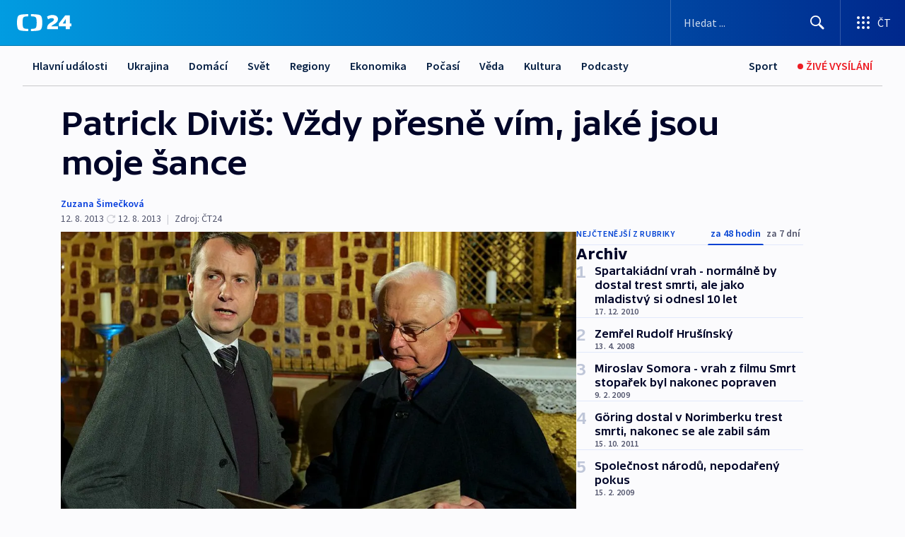

--- FILE ---
content_type: text/html; charset=utf-8
request_url: https://ct24.ceskatelevize.cz/clanek/archiv/patrick-divis-vzdy-presne-vim-jake-jsou-moje-sance-313208
body_size: 74334
content:
<!DOCTYPE html><html lang="cs" data-sentry-element="Html" data-sentry-component="MyDocument" data-sentry-source-file="_document.tsx"><head data-sentry-element="Head" data-sentry-source-file="_document.tsx"><meta charSet="utf-8"/><meta content="initial-scale=1.0, width=device-width" name="viewport" data-sentry-element="meta" data-sentry-source-file="_app.tsx"/><meta name="publisher" content="ČT24, Česká televize" data-sentry-element="meta" data-sentry-source-file="_app.tsx"/><meta name="language" content="cs" data-sentry-element="meta" data-sentry-source-file="_app.tsx"/><meta name="theme-color" content="#ffffff" data-sentry-element="meta" data-sentry-source-file="_app.tsx"/><link rel="icon" href="/static/favicon.ico" sizes="any"/><link rel="icon" type="image/svg+xml" href="/static/favicon.svg"/><link rel="icon" type="image/png" href="/static/favicon.png"/><link rel="apple-touch-icon" href="/static/apple-touch-icon.png"/><link rel="manifest" href="/static/manifest.json"/><link rel="canonical" href="https://ct24.ceskatelevize.cz/clanek/archiv/patrick-divis-vzdy-presne-vim-jake-jsou-moje-sance-313208"/><link rel="stylesheet" href="https://ctfs.ceskatelevize.cz/static/scripts/cmp/v2.1/orestbida/brands/ct24-light.css"/><title>Patrick Diviš: Vždy přesně vím, jaké jsou moje šance — ČT24 — Česká televize</title><meta name="description" content="Sto čtyřicet čtyři námětů, devět zbrusu nových projektů, čtrnáct záznamů či živých přenosů bohoslužeb, jedenáct projektů ve výrobě a spousty léty prověřených pořadů v novém kabátu - to je prozatímní „účet“ Tvůrčí producentské skupiny náboženské tvorby. S jejím šéfem, kreativním producentem Patrickem Divišem, jsme mluvili nejen o tom, jak se prosazují náboženské pořady v nejateističtější zemi světa."/><meta name="robots" content="index, follow"/><meta name="author" content="Zuzana Šimečková"/><meta property="og:title" content="Patrick Diviš: Vždy přesně vím, jaké jsou moje šance"/><meta property="og:description" content="Sto čtyřicet čtyři námětů, devět zbrusu nových projektů, čtrnáct záznamů či živých přenosů bohoslužeb, jedenáct projektů ve výrobě a spousty léty prověřených pořadů v novém kabátu - to je prozatímní „účet“ Tvůrčí producentské skupiny náboženské tvorby. S jejím šéfem, kreativním producentem Patrickem Divišem, jsme mluvili nejen o tom, jak se prosazují náboženské pořady v nejateističtější zemi světa."/><meta property="og:image" content="https://fs2-ct24.ceskatelevize.cz/image/[base64].jpg?width=1280"/><meta property="og:type" content="article"/><script type="application/ld+json">{"@context":"https://schema.org","@type":"Article","headline":"Patrick Diviš: Vždy přesně vím, jaké jsou moje šance","description":"Sto čtyřicet čtyři námětů, devět zbrusu nových projektů, čtrnáct záznamů či živých přenosů bohoslužeb, jedenáct projektů ve výrobě a spousty léty prověřených pořadů v novém kabátu - to je prozatímní „účet“ Tvůrčí producentské skupiny náboženské tvorby. S jejím šéfem, kreativním producentem Patrickem Divišem, jsme mluvili nejen o tom, jak se prosazují náboženské pořady v nejateističtější zemi světa.","datePublished":"2013-08-12T14:24:00+02:00","dateModified":"2013-08-12T12:24:00+02:00","author":[{"@type":"Person","name":"Zuzana Šimečková"}],"publisher":{"@type":"Organization","name":"ČT24 - Česká televize","logo":{"@type":"ImageObject","url":"https://ctfs.ceskatelevize.cz/static/channels/ct24.svg"}},"image":["https://fs2-ct24.ceskatelevize.cz/image/[base64].jpg?width=1024",{"@type":"ImageObject","url":"https://fs2-ct24.ceskatelevize.cz/image/[base64].jpg?width=1024","caption":"Patrick Diviš (vlevo) s dramaturgem Jiřím Florianem, Bohoslužba za Karla IV. na Karlštějně","creditText":"Zdroj: ČT24, ČT Brno"}],"mainEntityOfPage":{"@type":"WebPage","@id":"https://ct24.ceskatelevize.cz/clanek/archiv/patrick-divis-vzdy-presne-vim-jake-jsou-moje-sance-313208"},"keywords":"Archiv, ČT24"}</script><meta name="next-head-count" content="21"/><script id="google-tag-manager" nonce="YWFhOTZjMDUtMDVkZi00NzQwLWEwOWEtMjQzMWZmODhiYjE0" data-sentry-element="Script" data-sentry-source-file="_document.tsx" data-nscript="beforeInteractive">
                        var dataLayer = dataLayer || [];dataLayer.push({
                            "page": { "section": "24" },
                            "app": {"version": "1.73.8", "platform": "Web"}
                        });

                        (function(w,d,s,l,i){w[l]=w[l]||[];w[l].push({'gtm.start':
                        new Date().getTime(),event:'gtm.js'});var f=d.getElementsByTagName(s)[0],
                        j=d.createElement(s),dl=l!='dataLayer'?'&l='+l:'';j.async=true;j.src=
                        'https://www.googletagmanager.com/gtm.js?id='+i+dl;var n=d.querySelector('[nonce]');
                        n&&j.setAttribute('nonce',n.nonce||n.getAttribute('nonce'));f.parentNode.insertBefore(j,f);
                        })(window,document,'script','dataLayer','GTM-WR543Z2');
                  </script><link nonce="YWFhOTZjMDUtMDVkZi00NzQwLWEwOWEtMjQzMWZmODhiYjE0" rel="preload" href="/_next/static/css/eb0e2c75f8046766.css" as="style"/><link nonce="YWFhOTZjMDUtMDVkZi00NzQwLWEwOWEtMjQzMWZmODhiYjE0" rel="stylesheet" href="/_next/static/css/eb0e2c75f8046766.css" data-n-g=""/><link nonce="YWFhOTZjMDUtMDVkZi00NzQwLWEwOWEtMjQzMWZmODhiYjE0" rel="preload" href="/_next/static/css/cf23267297961e52.css" as="style"/><link nonce="YWFhOTZjMDUtMDVkZi00NzQwLWEwOWEtMjQzMWZmODhiYjE0" rel="stylesheet" href="/_next/static/css/cf23267297961e52.css" data-n-p=""/><link nonce="YWFhOTZjMDUtMDVkZi00NzQwLWEwOWEtMjQzMWZmODhiYjE0" rel="preload" href="/_next/static/css/b5b3546fd1e0f7d1.css" as="style"/><link nonce="YWFhOTZjMDUtMDVkZi00NzQwLWEwOWEtMjQzMWZmODhiYjE0" rel="stylesheet" href="/_next/static/css/b5b3546fd1e0f7d1.css" data-n-p=""/><noscript data-n-css="YWFhOTZjMDUtMDVkZi00NzQwLWEwOWEtMjQzMWZmODhiYjE0"></noscript><script defer="" nonce="YWFhOTZjMDUtMDVkZi00NzQwLWEwOWEtMjQzMWZmODhiYjE0" nomodule="" src="/_next/static/chunks/polyfills-42372ed130431b0a.js"></script><script src="/_next/static/chunks/webpack-9d436da92b284dc9.js" nonce="YWFhOTZjMDUtMDVkZi00NzQwLWEwOWEtMjQzMWZmODhiYjE0" defer=""></script><script src="/_next/static/chunks/framework-df2fc3d29a08040c.js" nonce="YWFhOTZjMDUtMDVkZi00NzQwLWEwOWEtMjQzMWZmODhiYjE0" defer=""></script><script src="/_next/static/chunks/main-39313285097fd8c9.js" nonce="YWFhOTZjMDUtMDVkZi00NzQwLWEwOWEtMjQzMWZmODhiYjE0" defer=""></script><script src="/_next/static/chunks/pages/_app-47a8a81abe7733c6.js" nonce="YWFhOTZjMDUtMDVkZi00NzQwLWEwOWEtMjQzMWZmODhiYjE0" defer=""></script><script src="/_next/static/chunks/2852872c-095e82de10fae69e.js" nonce="YWFhOTZjMDUtMDVkZi00NzQwLWEwOWEtMjQzMWZmODhiYjE0" defer=""></script><script src="/_next/static/chunks/75fc9c18-c433d48982ca9a30.js" nonce="YWFhOTZjMDUtMDVkZi00NzQwLWEwOWEtMjQzMWZmODhiYjE0" defer=""></script><script src="/_next/static/chunks/86-353db38eb9faeaaf.js" nonce="YWFhOTZjMDUtMDVkZi00NzQwLWEwOWEtMjQzMWZmODhiYjE0" defer=""></script><script src="/_next/static/chunks/1509-4afa60b80d17ef4b.js" nonce="YWFhOTZjMDUtMDVkZi00NzQwLWEwOWEtMjQzMWZmODhiYjE0" defer=""></script><script src="/_next/static/chunks/8460-92487105c425564e.js" nonce="YWFhOTZjMDUtMDVkZi00NzQwLWEwOWEtMjQzMWZmODhiYjE0" defer=""></script><script src="/_next/static/chunks/1717-e987c59798af39f8.js" nonce="YWFhOTZjMDUtMDVkZi00NzQwLWEwOWEtMjQzMWZmODhiYjE0" defer=""></script><script src="/_next/static/chunks/608-61f15136e3e80c7d.js" nonce="YWFhOTZjMDUtMDVkZi00NzQwLWEwOWEtMjQzMWZmODhiYjE0" defer=""></script><script src="/_next/static/chunks/7444-e60ad12959b52b0e.js" nonce="YWFhOTZjMDUtMDVkZi00NzQwLWEwOWEtMjQzMWZmODhiYjE0" defer=""></script><script src="/_next/static/chunks/3028-ba2a8d82ec1582b5.js" nonce="YWFhOTZjMDUtMDVkZi00NzQwLWEwOWEtMjQzMWZmODhiYjE0" defer=""></script><script src="/_next/static/chunks/4035-8e9f8e7f61c25e84.js" nonce="YWFhOTZjMDUtMDVkZi00NzQwLWEwOWEtMjQzMWZmODhiYjE0" defer=""></script><script src="/_next/static/chunks/2990-59520cf8d197b73c.js" nonce="YWFhOTZjMDUtMDVkZi00NzQwLWEwOWEtMjQzMWZmODhiYjE0" defer=""></script><script src="/_next/static/chunks/pages/article/%5B...slug%5D-952bc5b55d16dac3.js" nonce="YWFhOTZjMDUtMDVkZi00NzQwLWEwOWEtMjQzMWZmODhiYjE0" defer=""></script><script src="/_next/static/Z-Fvt_APwofeyyCl6jn-t/_buildManifest.js" nonce="YWFhOTZjMDUtMDVkZi00NzQwLWEwOWEtMjQzMWZmODhiYjE0" defer=""></script><script src="/_next/static/Z-Fvt_APwofeyyCl6jn-t/_ssgManifest.js" nonce="YWFhOTZjMDUtMDVkZi00NzQwLWEwOWEtMjQzMWZmODhiYjE0" defer=""></script><style nonce="YWFhOTZjMDUtMDVkZi00NzQwLWEwOWEtMjQzMWZmODhiYjE0">.ctg-footer__social {
  color: #6f6f6f;
  display: flex;
  font-size: 1rem;
  align-items: center;
  font-family: SourceSansPro, sans-serif;
  line-height: 1.375rem;
  letter-spacing: 0;
  justify-content: center;
}
.ctg-footer__social-title {
  margin: 0;
  display: none;
  white-space: nowrap;
}
@media (min-width: 768px) {
  .ctg-footer__social-title {
    display: initial;
  }
}
  .ctg-footer__social-title.darkMode {
    color: rgba(255, 255, 255, 0.8);
  }
  .ctg-footer__social-list {
    margin: 0 0 16px 0;
    display: flex;
    padding: 0;
    list-style: none;
  }
@media (min-width: 768px) {
  .ctg-footer__social-list {
    margin: 0 0 0 15px;
  }
}
  .ctg-footer__social-list-item {
    width: 52px;
    margin: 0 4px;
    text-align: center;
  }
@media (min-width: 414px) {
  .ctg-footer__social-list-item {
    width: 64px;
  }
}
  .ctg-footer__social-list-item:first-child {
    margin-left: 0;
  }
  .ctg-footer__social-list-item:last-child {
    margin-right: 0;
  }
  .ctg-footer__social-list-item:hover {
    cursor: pointer;
    text-decoration: underline;
  }
  .ctg-footer__social-list-item:hover img.ctg-footer__icon-no-hover {
    display: none;
  }
  .ctg-footer__social-list-item:hover img.ctg-footer__icon-hover {
    display: block;
  }
  .ctg-footer__social-list-item img {
    width: 36px;
    height: 36px;
    margin: auto;
  }
@media (min-width: 768px) {
  .ctg-footer__social-list-item {
    width: initial;
  }
}
@media (min-width: 768px) {
  .ctg-footer__social-list-item img {
    width: 32px;
    height: 32px;
  }
}
  .ctg-footer__icon-hover {
    display: none;
  }
  .ctg-footer__icon-no-hover {
    display: block;
  }
  .ctg-footer__social-list-item-title {
    color: #6f6f6f;
    font-size: 0.75rem;
    font-family: SourceSansPro, sans-serif;
    font-weight: 400;
    line-height: 18px;
    white-space: nowrap;
    letter-spacing: 0.0375rem;
    text-transform: initial;
  }
@media (min-width: 768px) {
  .ctg-footer__social-list-item-title {
    display: none;
  }
}
  .ctg-footer__social-item-link {
    display: block;
    text-decoration: none;
  }
  .ctg-footer__channels-list {
    width: 100%;
    margin: 0;
    display: none;
    padding: 0;
    list-style: none;
  }
@media (min-width: 768px) {
  .ctg-footer__channels-list {
    display: flex;
  }
}
@media (min-width: 1024px) {
  .ctg-footer__channels-list {
    flex-wrap: wrap;
  }
}
  .ctg-footer__channels-list-item {
    flex: 1 1 auto;
    display: flex;
    margin-bottom: 40px;
    justify-content: center;
  }
@media (min-width: 1024px) {
  .ctg-footer__channels-list-item {
    flex: 0 1 30%;
    justify-content: start;
  }
}
  .ctg-footer__channels-list-item img {
    height: 20px;
  }
@media (min-width: 1024px) {
  .ctg-footer__channels-list-item img {
    height: 24px;
  }
}
  .ctg-footer__sr-only {
    top: auto;
    left: -10000px;
    width: 1px;
    height: 1px;
    overflow: hidden;
    position: absolute;
  }
  .ctg-footer__sub-footer {
    color: #6f6f6f;
    display: flex;
    font-size: 0.875rem;
    font-family: SourceSansPro, sans-serif;
    font-weight: 400;
    line-height: 1.25rem;
    letter-spacing: 0;
    text-transform: initial;
    justify-content: space-between;
  }
  .ctg-footer__sub-footer a {
    color: #041e42;
    transition: color 300ms ease-in;
    text-decoration: none;
  }
  .ctg-footer__sub-footer p {
    margin: 0;
  }
@media (max-width: 413px) {
  .ctg-footer__sub-footer div:first-child span:first-of-type {
    display: block;
  }
}
  .ctg-footer__sub-footer.darkMode span, .ctg-footer__sub-footer.darkMode a {
    color: rgba(255, 255, 255, 0.8);
  }
  .ctg-footer__sub-footer.darkMode p:first-child {
    color: rgba(255, 255, 255, 0.6);
  }
  .ctg-footer__sub-footer a:hover {
    text-decoration: underline;
  }
  .ctg-footer__separator {
    margin: 0px 7px;
  }
@media (max-width: 413px) {
  .ctg-footer__hidden {
    display: none;
  }
}
  .ctg-footer__right-column {
    display: none;
  }
@media (min-width: 768px) {
  .ctg-footer__right-column {
    display: flex;
  }
}
  .ctg-footer__contacts {
    color: #6f6f6f;
    font-size: 1rem;
    text-align: left;
    font-family: SourceSansPro, sans-serif;
    line-height: 20px;
    letter-spacing: 0;
  }
  .ctg-footer__contacts a {
    color: #041e42;
    transition: color 300ms ease-in;
    text-decoration: none;
  }
@media (min-width: 768px) and (max-width: 1023px) {
  .ctg-footer__contacts {
    text-align: center;
  }
}
  .ctg-footer__contacts a:hover {
    text-decoration: underline;
  }
  .ctg-footer__contacts-list {
    margin: 0;
    display: flex;
    flex-direction: column;
    justify-content: center;
  }
@media (min-width: 768px) {
  .ctg-footer__contacts-list {
    flex-direction: row;
  }
}
@media (min-width: 1024px) {
  .ctg-footer__contacts-list {
    justify-content: start;
  }
}
  .ctg-footer__contacts-list.darkMode span {
    color: #FFFFFF;
  }
  .ctg-footer__contacts-link {
    color: #041e42;
    margin: 0 0 0 0;
    display: flex;
    align-self: flex-start;
    line-height: 22px;
    align-content: center;
  }
  .ctg-footer__contacts-link img {
    margin-right: 10px;
  }
  .ctg-footer__contacts-link:first-child {
    margin: 0 0 18px 0;
  }
@media (min-width: 768px) {
  .ctg-footer__contacts-link:first-child {
    margin-right: 26px;
  }
}
  .ctg-footer__strong {
    font-family: SourceSansPro, sans-serif;
    font-weight: 600;
  }
  .ctg-footer__opening-hours {
    color: #000;
    margin: 0 0 16px 0;
  }
  .ctg-footer__opening-hours span:last-child {
    color: #6f6f6f;
    display: inline-block;
    margin-top: 8px;
  }
  .ctg-footer__opening-hours.darkMode span:first-child {
    color: #FFFFFF;
  }
  .ctg-footer__opening-hours.darkMode span:last-child {
    color: rgba(255, 255, 255, 0.8);
  }
  .footer-0-2-1 {  }
  .footer-0-2-1.darkMode {  }
  .footer-0-2-1 hr {
    opacity: 1;
  }
  .wrapper-0-2-2 {
    margin: 0 auto;
    display: grid;
    padding: 32px 16px 24px 16px;
  }
@media (min-width: 768px) {
  .wrapper-0-2-2 {
    padding: 48px 24px 32px 24px;
    grid-row-gap: 0px;
    grid-column-gap: 0px;
    grid-template-rows: repeat(6, auto);
    grid-template-columns: repeat(2, auto);
  }
}
@media (min-width: 1024px) {
  .wrapper-0-2-2 {
    grid-template-rows: repeat(6, auto);
  }
}
  .wrapper-0-2-2 a:focus {
    outline: none;
    box-shadow: 0px 0px 0px 2px #60a0ff;
    border-radius: 4px;
  }
  .logo-0-2-3 {
    display: block;
    justify-self: start;
    margin-bottom: 24px;
  }
  .logo-0-2-3 img {
    height: 24px;
  }
@media (min-width: 768px) {
  .logo-0-2-3 {
    grid-area: 1 / 1 / 2 / 2;
    margin-bottom: 40px;
  }
}
@media (min-width: 1024px) {
  .logo-0-2-3 {
    margin-bottom: 56px;
  }
}
@media (min-width: 768px) {
  .logo-0-2-3 img {
    height: 32px;
  }
}
  .social-0-2-4 {  }
@media (min-width: 768px) {
  .social-0-2-4 {
    grid-area: 1 / 2 / 1 / 3;
    align-self: flex-start;
    justify-content: flex-end;
  }
}
  .contacts-0-2-5 {
    margin-bottom: 22px;
  }
@media (min-width: 768px) {
  .contacts-0-2-5 {
    grid-area: 4 / 1 / 4 / 3;
  }
}
@media (min-width: 1024px) {
  .contacts-0-2-5 {
    grid-area: 3 / 2 / 3 / 3;
  }
}
  .channels-0-2-6 {  }
@media (min-width: 768px) {
  .channels-0-2-6 {
    grid-area: 3 / 1 / 3 / 3;
  }
}
@media (min-width: 1024px) {
  .channels-0-2-6 {
    grid-area: 2 / 2 / 2 / 3;
    align-self: start;
    margin-bottom: 11px;
  }
}
  .divider-0-2-7 {
    width: 100%;
    border: none;
    height: 1px;
    margin: 0 0 16px 0;
    background-color: #e0e0e0;
  }
@media (min-width: 768px) {
  .divider-0-2-7 {
    margin: 0 0 24px 0;
    grid-area: 5 / 1 / 5 / 3;
  }
}
@media (min-width: 1024px) {
  .divider-0-2-7 {
    grid-area: 5 / 1 / 5 / 3;
  }
}
  .dividerMedium-0-2-8 {
    margin: 0 0 16px 0;
  }
  .dividerLow-0-2-9 {
    margin: 0 0 20px 0;
  }
@media (min-width: 768px) {
  .dividerLow-0-2-9 {
    margin: 0 0 12px 0;
  }
}
  .dividerMobile-0-2-10 {  }
@media (min-width: 768px) {
  .dividerMobile-0-2-10 {
    display: none;
  }
}
  .linkList-0-2-11 {
    margin: 0 0 20px 0;
    display: flex;
    padding: 0;
    row-gap: 18px;
    flex-wrap: wrap;
    font-size: 1rem;
    list-style: none;
    font-family: SourceSansPro, sans-serif;
    line-height: 1.375rem;
    letter-spacing: 0;
  }
  .linkList-0-2-11 a {
    color: #041e42;
    transition: color 300ms ease-in;
    text-decoration: none;
  }
@media (min-width: 768px) {
  .linkList-0-2-11 {
    margin: 0 0 40px 0;
    display: grid;
    grid-column: 1 / 3;
    grid-template-columns: repeat(3, 1fr);
  }
  .linkList-0-2-11 #tvProgram {
    grid-area: 1 / 1;
  }
  .linkList-0-2-11 #ziveVysilani {
    grid-area: 2 / 1;
  }
  .linkList-0-2-11 #tvPoplatky {
    grid-area: 3 / 1;
  }
  .linkList-0-2-11 #teletext {
    grid-area: 4 / 1;
  }
  .linkList-0-2-11 #podcasty {
    grid-area: 5 / 1;
  }
  .linkList-0-2-11 #pocasi {
    grid-area: 1 / 2;
  }
  .linkList-0-2-11 #eshop {
    grid-area: 2 / 2;
  }
  .linkList-0-2-11 #mobilniAplikace {
    grid-area: 3 / 2;
  }
  .linkList-0-2-11 #vseoCt {
    grid-area: 4 / 2;
  }
  .linkList-0-2-11 #studioBrno {
    grid-area: 2 / 3;
  }
  .linkList-0-2-11 #proMedia {
    grid-area: 5 / 2;
  }
  .linkList-0-2-11 #studioOstrava {
    grid-area: 1 / 3;
  }
  .linkList-0-2-11 #radaCt {
    grid-area: 6 / 1;
  }
  .linkList-0-2-11 #kariera {
    grid-area: 3 / 3;
  }
  .linkList-0-2-11 #casteDotazy {
    grid-area: 4 / 3;
  }
  .linkList-0-2-11 #kontakty {
    grid-area: 5 / 3;
  }
}
@media (min-width: 1024px) {
  .linkList-0-2-11 {
    margin: 0 0 32px 0;
    display: flex;
    row-gap: 10px;
    grid-area: 2 / 1 / 5 / 2;
  }
}
  .linkList-0-2-11.darkMode {  }
  .linkList-0-2-11.darkMode a {
    color: #FFFFFF;
  }
  .linkList-0-2-11 a:hover {
    text-decoration: underline;
  }
  .linkListItem-0-2-12 {
    flex: 0 1 45%;
    line-height: 22px;
  }
@media (min-width: 768px) {
  .linkListItem-0-2-12 {
    flex: 0 1 33%;
  }
}
@media (min-width: 1024px) {
  .linkListItem-0-2-12 {
    flex: 0 1 50%;
  }
}
  .subFooter-0-2-13 {  }
@media (min-width: 768px) {
  .subFooter-0-2-13 {
    grid-area: 6 / 1 / 6 / 3;
  }
}
  .srOnly-0-2-14 {
    top: auto;
    left: -10000px;
    width: 1px;
    height: 1px;
    overflow: hidden;
    position: absolute;
  }
  .footer-d17-0-2-15 {
    background: #f4f4f4;
  }
  .footer-d17-0-2-15.darkMode {
    background: #001830;
  }
  .wrapper-d18-0-2-16 {
    max-width: 1216px;
  }
  .ctg-header__wrapper {
    width: 100%;
    content: a;
    box-sizing: border-box;
    background-color: #fff;
  }
  .ctg-header__document-disable-scroll-local {  }
@media screen and (max-width: 767px) {
  .ctg-header__document-disable-scroll-local {
    overflow: hidden !important;
    touch-action: none;
    overscroll-behavior: none;
    -webkit-overflow-scrolling: none;
  }
}
  .ctg-header__body-disable-scroll-local {  }
@media screen and (max-width: 767px) {
  .ctg-header__body-disable-scroll-local {
    overflow: hidden !important;
    touch-action: none;
    overscroll-behavior: none;
    -webkit-overflow-scrolling: none;
  }
}
  .ctg-header__document-disable-scroll-global {  }
@media screen and (max-width: 427px) {
  .ctg-header__document-disable-scroll-global {
    overflow: hidden !important;
    touch-action: none;
    overscroll-behavior: none;
    -webkit-overflow-scrolling: none;
  }
}
  .ctg-header__body-disable-scroll-global {  }
@media screen and (max-width: 427px) {
  .ctg-header__body-disable-scroll-global {
    overflow: hidden !important;
    touch-action: none;
    overscroll-behavior: none;
    -webkit-overflow-scrolling: none;
  }
}
  .ctg-header__document-disable-scroll-local-d2 {  }
@media screen and (max-width: 767px) {
  .ctg-header__document-disable-scroll-local-d2 {
    padding-right: 0px !important;
  }
}
  .ctg-header__document-disable-scroll-global-d4 {  }
@media screen and (max-width: 427px) {
  .ctg-header__document-disable-scroll-global-d4 {
    padding-right: 0px !important;
  }
}
  .ctg-header__inset-focus-visible {  }
  .ctg-header__context-menu-item-disabled {  }
  .ctg-header__context-menu-item.ctg-header__context-menu-item-disabled .ctg-header__context-menu-item-link, .ctg-header__context-menu-item.ctg-header__context-menu-item-disabled .ctg-header__context-menu-item-link:hover {
    cursor: auto;
  }
  .ctg-header__context-menu-item-active {  }
  .ctg-header__context-menu-item.ctg-header__context-menu-item-active .ctg-header__context-menu-item-link {
    cursor: default;
    font-family: SourceSansPro, sans-serif;
    font-weight: 600;
  }
  .ctg-header__context-menu-item-link {
    display: flex;
    padding: 9px 26px 9px;
    font-size: 1rem;
    align-items: center;
    font-family: SourceSansPro, sans-serif;
    line-height: 1.375rem;
    letter-spacing: 0;
    vertical-align: sub;
  }
  .ctg-header__context-menu-item:not(.ctg-header__context-menu-item-disabled) .ctg-header__context-menu-item-link:hover {  }
  .ctg-header__context-menu-item-link:hover {
    text-decoration: none;
  }
  .ctg-header__profile-name {  }
  .ctg-header__profile-name + ul li:first-child .ctg-header__context-menu-item-link {
    padding: 0 24px 9px;
  }
  .ctg-header__profile-name + ul li:first-child .ctg-header__context-menu-item-link:hover {
    text-decoration: underline;
    background-color: #fff;
  }
  .ctg-header__context-menu-item-link-is-not {  }
  .ctg-header__context-menu-item-link.ctg-header__context-menu-item-link-is-not {
    outline: none;
  }
  .ctg-header__context-menu-item-link.ctg-header__context-menu-item-link-is-not.focus-visible {
    box-shadow: 0px 0px 0px 2px #60a0ff;
  }
  .ctg-header__context-menu-item {
    color: #393939;
    width: 100%;
    padding: 0;
    max-width: 100%;
    list-style: none;
  }
  .ctg-header__context-menu-item > span {
    display: flex;
    align-items: center;
  }
  .ctg-header__context-menu-item > span > svg {
    fill: currentColor;
    flex: 0 0 auto;
    width: 20px;
    height: 20px;
    margin: 0 8px 0 -28px;
  }
  .ctg-header__context-menu-icon {
    width: 20px;
    display: flex;
    align-items: center;
    margin-right: 18px;
  }
  .ctg-header__context-menu-item-disabled-d0 {  }
  .ctg-header__context-menu-item.ctg-header__context-menu-item-disabled-d0 .ctg-header__context-menu-item-link, .ctg-header__context-menu-item.ctg-header__context-menu-item-disabled-d0 .ctg-header__context-menu-item-link:hover {
    background-color: transparent;
    color: #8d8d8d;
  }
  .ctg-header__context-menu-item-active-d1 {  }
  .ctg-header__context-menu-item.ctg-header__context-menu-item-active-d1 .ctg-header__context-menu-item-link {
    color: #000000;
  }
  .ctg-header__context-menu-item-link-d2 {
    color: #041e42;
  }
  .ctg-header__context-menu-item:not(.ctg-header__context-menu-item-disabled) .ctg-header__context-menu-item-link-d2:hover {
    color: #000000;
    background-color: #f4f4f4;
  }
  .ctg-header__context-menu-item-disabled-d3 {  }
  .ctg-header__context-menu-item.ctg-header__context-menu-item-disabled-d3 .ctg-header__context-menu-item-link, .ctg-header__context-menu-item.ctg-header__context-menu-item-disabled-d3 .ctg-header__context-menu-item-link:hover {
    background-color: transparent;
    color: #8d8d8d;
  }
  .ctg-header__context-menu-item-active-d4 {  }
  .ctg-header__context-menu-item.ctg-header__context-menu-item-active-d4 .ctg-header__context-menu-item-link {
    color: #000000;
  }
  .ctg-header__context-menu-item-link-d5 {
    color: #041e42;
  }
  .ctg-header__context-menu-item:not(.ctg-header__context-menu-item-disabled) .ctg-header__context-menu-item-link-d5:hover {
    color: #000000;
    background-color: #f4f4f4;
  }
  .ctg-header__context-menu-item-disabled-d6 {  }
  .ctg-header__context-menu-item.ctg-header__context-menu-item-disabled-d6 .ctg-header__context-menu-item-link, .ctg-header__context-menu-item.ctg-header__context-menu-item-disabled-d6 .ctg-header__context-menu-item-link:hover {
    background-color: transparent;
    color: #8d8d8d;
  }
  .ctg-header__context-menu-item-active-d7 {  }
  .ctg-header__context-menu-item.ctg-header__context-menu-item-active-d7 .ctg-header__context-menu-item-link {
    color: #000000;
  }
  .ctg-header__context-menu-item-link-d8 {
    color: #041e42;
  }
  .ctg-header__context-menu-item:not(.ctg-header__context-menu-item-disabled) .ctg-header__context-menu-item-link-d8:hover {
    color: #000000;
    background-color: #f4f4f4;
  }
  .ctg-header__context-menu-item-disabled-d9 {  }
  .ctg-header__context-menu-item.ctg-header__context-menu-item-disabled-d9 .ctg-header__context-menu-item-link, .ctg-header__context-menu-item.ctg-header__context-menu-item-disabled-d9 .ctg-header__context-menu-item-link:hover {
    background-color: transparent;
    color: #8d8d8d;
  }
  .ctg-header__context-menu-item-active-d10 {  }
  .ctg-header__context-menu-item.ctg-header__context-menu-item-active-d10 .ctg-header__context-menu-item-link {
    color: #000000;
  }
  .ctg-header__context-menu-item-link-d11 {
    color: #041e42;
  }
  .ctg-header__context-menu-item:not(.ctg-header__context-menu-item-disabled) .ctg-header__context-menu-item-link-d11:hover {
    color: #000000;
    background-color: #f4f4f4;
  }
  .ctg-header__context-menu-item-disabled-d12 {  }
  .ctg-header__context-menu-item.ctg-header__context-menu-item-disabled-d12 .ctg-header__context-menu-item-link, .ctg-header__context-menu-item.ctg-header__context-menu-item-disabled-d12 .ctg-header__context-menu-item-link:hover {
    background-color: transparent;
    color: #8d8d8d;
  }
  .ctg-header__context-menu-item-active-d13 {  }
  .ctg-header__context-menu-item.ctg-header__context-menu-item-active-d13 .ctg-header__context-menu-item-link {
    color: #000000;
  }
  .ctg-header__context-menu-item-link-d14 {
    color: #041e42;
  }
  .ctg-header__context-menu-item:not(.ctg-header__context-menu-item-disabled) .ctg-header__context-menu-item-link-d14:hover {
    color: #000000;
    background-color: #f4f4f4;
  }
  .ctg-header__context-menu-item-disabled-d15 {  }
  .ctg-header__context-menu-item.ctg-header__context-menu-item-disabled-d15 .ctg-header__context-menu-item-link, .ctg-header__context-menu-item.ctg-header__context-menu-item-disabled-d15 .ctg-header__context-menu-item-link:hover {
    background-color: transparent;
    color: #8d8d8d;
  }
  .ctg-header__context-menu-item-active-d16 {  }
  .ctg-header__context-menu-item.ctg-header__context-menu-item-active-d16 .ctg-header__context-menu-item-link {
    color: #000000;
  }
  .ctg-header__context-menu-item-link-d17 {
    color: #041e42;
  }
  .ctg-header__context-menu-item:not(.ctg-header__context-menu-item-disabled) .ctg-header__context-menu-item-link-d17:hover {
    color: #000000;
    background-color: #f4f4f4;
  }
  .ctg-header__context-menu-item-disabled-d18 {  }
  .ctg-header__context-menu-item.ctg-header__context-menu-item-disabled-d18 .ctg-header__context-menu-item-link, .ctg-header__context-menu-item.ctg-header__context-menu-item-disabled-d18 .ctg-header__context-menu-item-link:hover {
    background-color: transparent;
    color: #8d8d8d;
  }
  .ctg-header__context-menu-item-active-d19 {  }
  .ctg-header__context-menu-item.ctg-header__context-menu-item-active-d19 .ctg-header__context-menu-item-link {
    color: #000000;
  }
  .ctg-header__context-menu-item-link-d20 {
    color: #041e42;
  }
  .ctg-header__context-menu-item:not(.ctg-header__context-menu-item-disabled) .ctg-header__context-menu-item-link-d20:hover {
    color: #000000;
    background-color: #f4f4f4;
  }
  .ctg-header__context-menu-item-disabled-d21 {  }
  .ctg-header__context-menu-item.ctg-header__context-menu-item-disabled-d21 .ctg-header__context-menu-item-link, .ctg-header__context-menu-item.ctg-header__context-menu-item-disabled-d21 .ctg-header__context-menu-item-link:hover {
    background-color: transparent;
    color: #8d8d8d;
  }
  .ctg-header__context-menu-item-active-d22 {  }
  .ctg-header__context-menu-item.ctg-header__context-menu-item-active-d22 .ctg-header__context-menu-item-link {
    color: #000000;
  }
  .ctg-header__context-menu-item-link-d23 {
    color: #041e42;
  }
  .ctg-header__context-menu-item:not(.ctg-header__context-menu-item-disabled) .ctg-header__context-menu-item-link-d23:hover {
    color: #000000;
    background-color: #f4f4f4;
  }
  .ctg-header__context-menu-item-disabled-d24 {  }
  .ctg-header__context-menu-item.ctg-header__context-menu-item-disabled-d24 .ctg-header__context-menu-item-link, .ctg-header__context-menu-item.ctg-header__context-menu-item-disabled-d24 .ctg-header__context-menu-item-link:hover {
    background-color: transparent;
    color: #8d8d8d;
  }
  .ctg-header__context-menu-item-active-d25 {  }
  .ctg-header__context-menu-item.ctg-header__context-menu-item-active-d25 .ctg-header__context-menu-item-link {
    color: #000000;
  }
  .ctg-header__context-menu-item-link-d26 {
    color: #041e42;
  }
  .ctg-header__context-menu-item:not(.ctg-header__context-menu-item-disabled) .ctg-header__context-menu-item-link-d26:hover {
    color: #000000;
    background-color: #f4f4f4;
  }
  .ctg-header__context-menu-item-disabled-d27 {  }
  .ctg-header__context-menu-item.ctg-header__context-menu-item-disabled-d27 .ctg-header__context-menu-item-link, .ctg-header__context-menu-item.ctg-header__context-menu-item-disabled-d27 .ctg-header__context-menu-item-link:hover {
    background-color: transparent;
    color: #8d8d8d;
  }
  .ctg-header__context-menu-item-active-d28 {  }
  .ctg-header__context-menu-item.ctg-header__context-menu-item-active-d28 .ctg-header__context-menu-item-link {
    color: #000000;
  }
  .ctg-header__context-menu-item-link-d29 {
    color: #041e42;
  }
  .ctg-header__context-menu-item:not(.ctg-header__context-menu-item-disabled) .ctg-header__context-menu-item-link-d29:hover {
    color: #000000;
    background-color: #f4f4f4;
  }
  .ctg-header__context-menu-item-disabled-d30 {  }
  .ctg-header__context-menu-item.ctg-header__context-menu-item-disabled-d30 .ctg-header__context-menu-item-link, .ctg-header__context-menu-item.ctg-header__context-menu-item-disabled-d30 .ctg-header__context-menu-item-link:hover {
    background-color: transparent;
    color: #8d8d8d;
  }
  .ctg-header__context-menu-item-active-d31 {  }
  .ctg-header__context-menu-item.ctg-header__context-menu-item-active-d31 .ctg-header__context-menu-item-link {
    color: #000000;
  }
  .ctg-header__context-menu-item-link-d32 {
    color: #041e42;
  }
  .ctg-header__context-menu-item:not(.ctg-header__context-menu-item-disabled) .ctg-header__context-menu-item-link-d32:hover {
    color: #000000;
    background-color: #f4f4f4;
  }
  .ctg-header__context-menu-item-disabled-d33 {  }
  .ctg-header__context-menu-item.ctg-header__context-menu-item-disabled-d33 .ctg-header__context-menu-item-link, .ctg-header__context-menu-item.ctg-header__context-menu-item-disabled-d33 .ctg-header__context-menu-item-link:hover {
    background-color: transparent;
    color: #8d8d8d;
  }
  .ctg-header__context-menu-item-active-d34 {  }
  .ctg-header__context-menu-item.ctg-header__context-menu-item-active-d34 .ctg-header__context-menu-item-link {
    color: #000000;
  }
  .ctg-header__context-menu-item-link-d35 {
    color: #041e42;
  }
  .ctg-header__context-menu-item:not(.ctg-header__context-menu-item-disabled) .ctg-header__context-menu-item-link-d35:hover {
    color: #000000;
    background-color: #f4f4f4;
  }
  .ctg-header__context-menu-item-disabled-d36 {  }
  .ctg-header__context-menu-item.ctg-header__context-menu-item-disabled-d36 .ctg-header__context-menu-item-link, .ctg-header__context-menu-item.ctg-header__context-menu-item-disabled-d36 .ctg-header__context-menu-item-link:hover {
    background-color: transparent;
    color: #8d8d8d;
  }
  .ctg-header__context-menu-item-active-d37 {  }
  .ctg-header__context-menu-item.ctg-header__context-menu-item-active-d37 .ctg-header__context-menu-item-link {
    color: #000000;
  }
  .ctg-header__context-menu-item-link-d38 {
    color: #041e42;
  }
  .ctg-header__context-menu-item:not(.ctg-header__context-menu-item-disabled) .ctg-header__context-menu-item-link-d38:hover {
    color: #000000;
    background-color: #f4f4f4;
  }
  .ctg-header__local-menu-mobile-nav {
    width: 100%;
    display: none;
    position: relative;
    box-shadow: 0px 1px 3px rgba(0, 0, 0, 0.2), 0px 12px 24px -8px rgba(0, 0, 0, 0.15);
    margin-left: auto;
    background-color: #fff;
  }
  .ctg-header__local-menu-mobile-nav .ctg-header__context-menu {
    width: 100%;
    padding: 16px 0;
    box-shadow: none;
    background-color: transparent;
  }
  .ctg-header__local-menu-mobile-nav .ctg-header__context-menu li.ctg-header__context-menu-item-active > a, .ctg-header__local-menu-mobile-nav .ctg-header__context-menu li.ctg-header__context-menu-item-active > span, .ctg-header__local-menu-mobile-nav .ctg-header__context-menu li > a:hover {
    color: #041e42;
  }
  .ctg-header__local-menu-mobile-nav .ctg-header__context-menu li:not(.ctg-header__context-menu-item-disabled) > a:hover, .ctg-header__local-menu-mobile-nav .ctg-header__context-menu li:not(.ctg-header__context-menu-item-disabled) > span.ctg-header__local-menu-mobile-nav .ctg-header__context-menu li:not(.ctg-header__context-menu-item-disabled):hover {
    background-color: #f4f4f4;
  }
  .ctg-header__local-menu-mobile-nav-visible {
    display: block;
  }
  .ctg-header__local-menu-mobile-nav-wrapper {
    top: 105px;
    left: 0;
    width: 100%;
    height: calc(100% - 105px);
    padding: 0;
    z-index: 101;
    overflow: auto;
    position: fixed;
    visibility: hidden;
    background-color: rgba(0, 0, 0, .3);
  }
  .ctg-header__local-menu-mobile-nav-wrapper-visible {
    visibility: visible;
  }
  .ctg-header__local-menu-mobile-button-wrapper {
    color: inherit;
    display: flex;
    align-items: center;
  }
  .ctg-header__local-menu-mobile-button-wrapper > button {
    color: inherit;
    display: flex;
    padding: 10px 16px;
    align-items: center;
  }
  .ctg-header__local-menu-mobile-button > svg {
    color: inherit;
    width: 24px;
    height: 24px;
    margin-right: 4px;
  }
  .ctg-header__local-menu-mobile-button > span {
    color: inherit;
    font-size: 1rem;
    font-family: SourceSansPro, sans-serif;
    line-height: 1;
  }
  .ctg-header__inset-focus-visible {  }
  .ctg-header__hotlink-nav-list-item {
    position: relative;
  }
@media (max-width: 767px) {
  .ctg-header__hotlink-nav-list-item {
    border-left: 1px solid rgba(0, 0, 0, 0.2);
  }
}
  .ctg-header__hotlink-nav-list-item > a, .ctg-header__hotlink-nav-list-item > button, .ctg-header__hotlink-nav-list-item > span {
    height: 100%;
    margin: 0;
    display: flex;
    position: relative;
    font-size: 16px;
    box-sizing: border-box;
    transition: backgroundColor 150ms, borderColor 150ms,color 150ms;
    align-items: center;
    font-family: SourceSansPro, sans-serif;
    font-weight: 600;
    line-height: 1.314rem;
    padding-top: 5px;
    white-space: nowrap;
    padding-left: 14px;
    padding-right: 14px;
    letter-spacing: normal;
    padding-bottom: 5px;
    justify-content: center;
    text-decoration: none;
  }
  .ctg-header__hotlink-nav-list-item > span {
    cursor: default;
  }
  .ctg-header__hotlink-nav-list-item > a svg, .ctg-header__hotlink-nav-list-item > button svg, .ctg-header__hotlink-nav-list-item > span svg {
    margin-right: 4px;
  }
  .ctg-header__hotlink-nav-list-item-active.ctg-header__hotlink-nav-list-item > a svg, .ctg-header__hotlink-nav-list-item-active.ctg-header__hotlink-nav-list-item > button svg, .ctg-header__hotlink-nav-list-item-active.ctg-header__hotlink-nav-list-item > span svg {  }
  .ctg-header__hotlink-nav-list-item-active.ctg-header__hotlink-nav-list-item > a, .ctg-header__hotlink-nav-list-item-active.ctg-header__hotlink-nav-list-item > button, .ctg-header__hotlink-nav-list-item-active.ctg-header__hotlink-nav-list-item > span {  }
@media (hover: hover) {
  .ctg-header__hotlink-nav-list-item > a, .ctg-header__hotlink-nav-list-item > button, .ctg-header__hotlink-nav-list-item > span {  }
  .ctg-header__hotlink-nav-list-item > a:hover svg, .ctg-header__hotlink-nav-list-item > button:hover svg, .ctg-header__hotlink-nav-list-item > span:hover svg {  }
  .ctg-header__hotlink-nav-list-item > a:hover, .ctg-header__hotlink-nav-list-item > button:hover, .ctg-header__hotlink-nav-list-item > span:hover {
    text-decoration: none;
  }
}
  .ctg-header__hotlink-nav-list-item-active {  }
  .ctg-header__hotlink-nav-list-item-active:before {
    left: 50%;
    width: 0;
    bottom: -6px;
    height: 0;
    content: "";
    position: absolute;
    border-left: 6px solid transparent;
    margin-left: -6px;
    border-right: 6px solid transparent;
  }
  .ctg-header__hotlink-nav-list-item-d0 {  }
  .ctg-header__hotlink-nav-list-item-d0 > a, .ctg-header__hotlink-nav-list-item-d0 > button, .ctg-header__hotlink-nav-list-item-d0 > span {
    background-color: transparent;
    color: #041e42;
  }
  .ctg-header__hotlink-nav-list-item-d0 > a svg, .ctg-header__hotlink-nav-list-item-d0 > button svg, .ctg-header__hotlink-nav-list-item-d0 > span svg {
    color: inherit;
  }
  .ctg-header__hotlink-nav-list-item-active.ctg-header__hotlink-nav-list-item-d0 > a svg, .ctg-header__hotlink-nav-list-item-active.ctg-header__hotlink-nav-list-item-d0 > button svg, .ctg-header__hotlink-nav-list-item-active.ctg-header__hotlink-nav-list-item-d0 > span svg {
    color: inherit;
  }
  .ctg-header__hotlink-nav-list-item-active.ctg-header__hotlink-nav-list-item-d0 > a, .ctg-header__hotlink-nav-list-item-active.ctg-header__hotlink-nav-list-item-d0 > button, .ctg-header__hotlink-nav-list-item-active.ctg-header__hotlink-nav-list-item-d0 > span {
    background-color: #041e42;
    color: #fff;
    border-color: #041e42;
  }
@media (hover: hover) {
  .ctg-header__hotlink-nav-list-item-d0 > a, .ctg-header__hotlink-nav-list-item-d0 > button, .ctg-header__hotlink-nav-list-item-d0 > span {  }
  .ctg-header__hotlink-nav-list-item-d0 > a:hover svg, .ctg-header__hotlink-nav-list-item-d0 > button:hover svg, .ctg-header__hotlink-nav-list-item-d0 > span:hover svg {
    color: inherit;
  }
  .ctg-header__hotlink-nav-list-item-d0 > a:hover, .ctg-header__hotlink-nav-list-item-d0 > button:hover, .ctg-header__hotlink-nav-list-item-d0 > span:hover {
    background-color: #041e42;
    color: #fff;
    border-color: #041e42;
  }
}
  .ctg-header__hotlink-nav-list-item-active-d2 {  }
  .ctg-header__hotlink-nav-list-item-active-d2:before {
    border-top: 6px solid #041e42;
  }
  .ctg-header__hotlink-nav-list-item-d3 {  }
  .ctg-header__hotlink-nav-list-item-d3 > a, .ctg-header__hotlink-nav-list-item-d3 > button, .ctg-header__hotlink-nav-list-item-d3 > span {
    background-color: transparent;
    color: #041e42;
  }
  .ctg-header__hotlink-nav-list-item-d3 > a svg, .ctg-header__hotlink-nav-list-item-d3 > button svg, .ctg-header__hotlink-nav-list-item-d3 > span svg {
    color: inherit;
  }
  .ctg-header__hotlink-nav-list-item-active.ctg-header__hotlink-nav-list-item-d3 > a svg, .ctg-header__hotlink-nav-list-item-active.ctg-header__hotlink-nav-list-item-d3 > button svg, .ctg-header__hotlink-nav-list-item-active.ctg-header__hotlink-nav-list-item-d3 > span svg {
    color: inherit;
  }
  .ctg-header__hotlink-nav-list-item-active.ctg-header__hotlink-nav-list-item-d3 > a, .ctg-header__hotlink-nav-list-item-active.ctg-header__hotlink-nav-list-item-d3 > button, .ctg-header__hotlink-nav-list-item-active.ctg-header__hotlink-nav-list-item-d3 > span {
    background-color: #041e42;
    color: #fff;
    border-color: #041e42;
  }
@media (hover: hover) {
  .ctg-header__hotlink-nav-list-item-d3 > a, .ctg-header__hotlink-nav-list-item-d3 > button, .ctg-header__hotlink-nav-list-item-d3 > span {  }
  .ctg-header__hotlink-nav-list-item-d3 > a:hover svg, .ctg-header__hotlink-nav-list-item-d3 > button:hover svg, .ctg-header__hotlink-nav-list-item-d3 > span:hover svg {
    color: inherit;
  }
  .ctg-header__hotlink-nav-list-item-d3 > a:hover, .ctg-header__hotlink-nav-list-item-d3 > button:hover, .ctg-header__hotlink-nav-list-item-d3 > span:hover {
    background-color: #041e42;
    color: #fff;
    border-color: #041e42;
  }
}
  .ctg-header__hotlink-nav-list-item-active-d5 {  }
  .ctg-header__hotlink-nav-list-item-active-d5:before {
    border-top: 6px solid #041e42;
  }
  .ctg-header__hotlink-nav-list {
    height: 100%;
    margin: 0;
    display: flex;
    padding: 0;
    position: relative;
    list-style-type: none;
  }
  .ctg-header__hotlink-nav-button-container {
    position: relative;
  }
  .ctg-header__local-menu-nav-list-item {
    position: relative;
    max-width: 235px;
  }
  .ctg-header__local-menu-nav-list-item > a, .ctg-header__local-menu-nav-list-item > button, .ctg-header__local-menu-nav-list-item > span {
    color: #041e42;
    height: 57px;
    margin: 0;
    display: block;
    padding: 0 14px;
    overflow: hidden;
    position: relative;
    font-size: 1rem;
    box-sizing: border-box;
    transition: background-color 150ms, border-color 150ms,color 150ms;
    font-family: SourceSansPro, sans-serif;
    font-weight: 600;
    line-height: 57px;
    white-space: nowrap;
    text-overflow: ellipsis;
    letter-spacing: normal;
    text-decoration: none;
  }
  .ctg-header__local-menu-nav-list-item > span {
    cursor: default;
  }
  .ctg-header__local-menu-nav-list-item a {
    text-decoration: none;
  }
  .ctg-header__local-menu-nav-list-item-active.ctg-header__local-menu-nav-list-item > a, .ctg-header__local-menu-nav-list-item > a:hover, .ctg-header__local-menu-nav-list-item-active.ctg-header__local-menu-nav-list-item > button, .ctg-header__local-menu-nav-list-item > button:hover, .ctg-header__local-menu-nav-list-item-active.ctg-header__local-menu-nav-list-item > span, .ctg-header__local-menu-nav-list-item > span:hover {
    color: #fff;
    border-color: #041e42;
    text-decoration: none;
    background-color: #041e42;
  }
  .ctg-header__local-menu-nav-list-item-active:before {
    left: 50%;
    width: 0;
    bottom: -6px;
    height: 0;
    content: "";
    position: absolute;
    border-top: 6px solid #041e42;
    border-left: 6px solid transparent;
    margin-left: -6px;
    border-right: 6px solid transparent;
  }
  .ctg-header__local-menu-nav.ctg-header__local-menu-nav-gradient {
    mask-size: auto;
    mask-image: linear-gradient( to right, black calc(100% - 150px), transparent calc(100% - 100px));
    mask-repeat: no-repeat, no-repeat;
    mask-position: 0 0, 100% 0;
    -webkit-mask-size: auto;
    -webkit-mask-image: linear-gradient( to right, black calc(100% - 150px), transparent calc(100% - 100px));
    -webkit-mask-repeat: no-repeat, no-repeat;
    -webkit-mask-position: 0 0, 100% 0;
  }
  .ctg-header__local-menu-nav-list {
    width: fit-content;
    margin: 0;
    display: flex;
    padding: 0;
    position: relative;
    list-style-type: none;
  }
  .ctg-header__local-menu-nav-button-container {
    position: relative;
  }
  .ctg-header__local-menu-nav-button-container .ctg-header__context-menu {
    left: -30px;
  }
  .ctg-header__local-menu-nav-button:before {
    left: 50%;
    bottom: -6px;
    height: 0;
    content: "";
    display: block;
    opacity: 0;
    z-index: 2;
    position: absolute;
    transform: translateX(-50%);
    border-top: 6px solid #041e42;
    transition: opacity .150ms ease;
    border-left: 6px solid transparent;
    border-right: 6px solid transparent;
    pointer-events: none;
  }
  .ctg-header__local-menu-nav-button:hover {
    cursor: pointer;
  }
  .ctg-header__local-menu-nav-button-active {
    color: #fff !important;
    background-color: #041e42;
  }
  .ctg-header__local-menu-nav-button-active:before {
    opacity: 1;
  }
  .ctg-header__local-menu-nav-button-active.dark {
    color: #041e42 !important;
    background-color: #fff !important;
  }
  .ctg-header__local-menu-nav-button-active.dark:before {
    border-top: 6px solid #fff;
  }
  .ctg-header__local-menu-wrapper {
    position: relative;
  }
@media screen and (min-width: 768px) {
  .ctg-header__local-menu-wrapper {
    margin: 0 auto;
    padding: 0 24px;
    max-width: 1168px;
  }
}
  .ctg-header__local-menu {
    height: 49px;
    display: grid;
    z-index: 1;
    position: relative;
    box-sizing: border-box;
    align-items: center;
    border-bottom: 1px solid rgba(0, 0, 0, 0.2);
    justify-content: stretch;
    grid-template-columns: 1fr min-content min-content;
  }
@media screen and (min-width: 768px) {
  .ctg-header__local-menu {
    height: 57px;
    max-width: 100%;
    grid-template-rows: 57px;
    grid-template-columns: minmax(0, 100%) min-content min-content;
  }
  .ctg-header__local-menu.secondaryMenu {
    height: auto;
  }
}
  .ctg-header__local-menu.hideBottomLine {
    height: 48px;
    border-bottom: 0;
  }
@media screen and (min-width: 768px) {
  .ctg-header__local-menu.hideBottomLine {
    height: 56px;
    grid-template-rows: 56px;
  }
}
  .ctg-header__local-menu-secondary-wrapper {
    width: 100%;
  }
  .ctg-header__local-nav-wrapper {
    display: none;
  }
@media screen and (min-width: 768px) {
  .ctg-header__local-nav-wrapper {
    display: block;
    position: relative;
  }
}
  .ctg-header__hotlink-nav-wrapper {
    height: 100%;
    position: relative;
  }
@media screen and (min-width: 768px) {
  .ctg-header__hotlink-nav-wrapper {
    display: block;
    position: relative;
  }
}
  .ctg-header__local-menu-mobile-button-wrapper {
    height: 100%;
  }
@media screen and (min-width: 768px) {
  .ctg-header__local-menu-mobile-button-wrapper {
    display: none;
  }
}
  .ctg-header__local-menu-mobile-button-wrapper .ctg-header__local-menu-mobile-button {
    width: 100%;
    height: 100%;
  }
  .ctg-header__local-menu-mobile-button-wrapper .ctg-header__local-menu-mobile-button.ctg-header__local-menu-mobile-button-active {
    background-color: rgba(0, 0, 0, 0.04);
  }
@media (hover: hover) {
  .ctg-header__local-menu-mobile-button-wrapper .ctg-header__local-menu-mobile-button:hover {
    color: #fff;
    background-color: #041e42;
  }
  .inverted .ctg-header__local-menu-mobile-button-wrapper .ctg-header__local-menu-mobile-button:hover {
    color: #fff;
    background-color: transparent;
  }
}
  .ctg-header__header-dark .ctg-header__local-menu-nav-list-item > a, .ctg-header__header-dark .ctg-header__local-menu-nav-list-item > button, .ctg-header__header-dark .ctg-header__local-menu-nav-list-item > span {
    color: #fff;
  }
  .ctg-header__header-dark .ctg-header__local-menu-nav-list-item.ctg-header__local-menu-nav-list-item-active > a, .ctg-header__header-dark .ctg-header__local-menu-nav-list-item.ctg-header__local-menu-nav-list-item-active > button, .ctg-header__header-dark .ctg-header__local-menu-nav-list-item.ctg-header__local-menu-nav-list-item-active > span {
    color: #041e42;
    border-color: #fff;
    background-color: #fff;
  }
  .ctg-header__header-dark .ctg-header__local-menu-nav-list-item.ctg-header__local-menu-nav-list-item-active:before {
    border-top-color: #fff;
  }
  .ctg-header__header-dark .ctg-header__local-menu-nav-list-item > a:hover, .ctg-header__header-dark .ctg-header__local-menu-nav-list-item > button:hover, .ctg-header__header-dark .ctg-header__local-menu-nav-list-item > span:hover {
    color: #041e42;
    border-color: #fff;
    background-color: #fff;
  }
  .ctg-header__header-dark .ctg-header__hotlink-nav-list-item > a, .ctg-header__header-dark .ctg-header__hotlink-nav-list-item > button, .ctg-header__header-dark .ctg-header__hotlink-nav-list-item > span {
    color: #fff;
  }
@media screen and (max-width: 767px) {
  .ctg-header__header-dark .ctg-header__hotlink-nav-list-item {
    border-color: rgba(255, 255, 255, 0.2);;
  }
}
  .ctg-header__header-dark .ctg-header__hotlink-nav-list-item.ctg-header__hotlink-nav-list-item-active > a, .ctg-header__header-dark .ctg-header__hotlink-nav-list-item.ctg-header__hotlink-nav-list-item-active > button, .ctg-header__header-dark .ctg-header__hotlink-nav-list-item.ctg-header__hotlink-nav-list-item-active > span {
    color: #041e42;
    border-color: #fff;
    background-color: #fff;
  }
  .ctg-header__header-dark .ctg-header__hotlink-nav-list-item.ctg-header__hotlink-nav-list-item-active > a:before, .ctg-header__header-dark .ctg-header__hotlink-nav-list-item.ctg-header__hotlink-nav-list-item-active > button:before, .ctg-header__header-dark .ctg-header__hotlink-nav-list-item.ctg-header__hotlink-nav-list-item-active > span:before {
    border-top: 6px solid white;
  }
  .ctg-header__hotlink-nav-list-item-active.ctg-header__header-dark .ctg-header__hotlink-nav-list-item > a, .ctg-header__header-dark .ctg-header__hotlink-nav-list-item > a:hover, .ctg-header__hotlink-nav-list-item-active.ctg-header__header-dark .ctg-header__hotlink-nav-list-item > button, .ctg-header__header-dark .ctg-header__hotlink-nav-list-item > button:hover, .ctg-header__hotlink-nav-list-item-active.ctg-header__header-dark .ctg-header__hotlink-nav-list-item > span, .ctg-header__header-dark .ctg-header__hotlink-nav-list-item > span:hover {
    color: #041e42;
    border-color: #fff;
    background-color: #fff;
  }
  .ctg-header__hotlink-nav-list-item-active.ctg-header__header-dark .ctg-header__hotlink-nav-list-item > a:before, .ctg-header__hotlink-nav-list-item-active.ctg-header__header-dark .ctg-header__hotlink-nav-list-item > button:before, .ctg-header__hotlink-nav-list-item-active.ctg-header__header-dark .ctg-header__hotlink-nav-list-item > span:before {
    border-top: 6px solid white;
  }
  .ctg-header__header-dark .ctg-header__local-menu {
    border-bottom: 1px solid rgba(255, 255, 255, 0.2);
  }
  .ctg-header__header-dark .ctg-header__hotlink-nav-wrapper button:hover, .ctg-header__header-dark .ctg-header__hotlink-nav-wrapper button.ctg-header__local-menu-mobile-button-active {
    color: #041e42;
    background-color: #fff;
  }
  .ctg-header__header-dark .ctg-header__local-menu-mobile-button-wrapper .ctg-header__local-menu-mobile-button.ctg-header__local-menu-mobile-button-active {
    color: #041e42;
    height: calc(100% + 1px);
    background-color: #fff;
  }
@media (hover: hover) {
  .ctg-header__header-dark .ctg-header__local-menu-mobile-button-wrapper .ctg-header__local-menu-mobile-button:hover {
    color: #041e42;
    background-color: #fff;
  }
  .inverted .ctg-header__header-dark .ctg-header__local-menu-mobile-button-wrapper .ctg-header__local-menu-mobile-button:hover {
    color: #fff;
    background-color: #041e42;
  }
}
  .ctg-header__global-menu-logo-wrapper {
    display: flex;
    align-items: center;
  }
@media (max-width: 359px) {
  .ctg-header__global-menu-logo-wrapper {
    border-left: 0;
  }
}
  .ctg-header__global-menu-logo-link {
    height: 20px;
    margin: 0 16px;
  }
@media (min-width: 360px) {
  .ctg-header__global-menu-logo-link {
    height: 24px;
  }
}
@media (min-width: 768px) {
  .ctg-header__global-menu-logo-link {
    margin-top: 0;
    margin-left: 24px;
    margin-right: 24px;
    margin-bottom: 0;
  }
}
  .ctg-header__global-menu-logo {
    height: 100%;
    display: block;
    max-height: 100%;
  }
  .ctg-header__has-shp-nav {  }
  .ctg-header__global-menu-wrapper {
    height: 56px;
    display: flex;
    position: relative;
    background: transparent;
    align-items: center;
    border-bottom: 1px solid rgba(0, 0, 0, .2);
  }
@media screen and (min-width: 768px) {
  .ctg-header__global-menu-wrapper {
    height: 65px;
  }
}
  .ctg-header__background-class {  }
  .ctg-header__global-menu-right-items {  }
  .ctg-header__global-menu-wrapper .ctg-header__global-menu-right-items {
    height: 100%;
    display: flex;
    margin-left: auto;
  }
  .ctg-header__global-menu-logo-wrapper {  }
  .ctg-header__global-menu-wrapper .ctg-header__global-menu-logo-wrapper {
    flex: 0 1 auto;
    color: inherit;
    height: 100%;
  }
  .ctg-header__background-class-d0 {
    background: linear-gradient(90deg, #019CE1 0%, #00288C 100%);
  }
  .ctg-header__global-menu-nav-button-wrapper {
    color: #041e42;
    height: 100%;
    display: flex;
    box-sizing: border-box;
    align-items: center;
    border-left: 1px solid rgba(0, 0, 0, 0.2);
  }
  .ctg-header__global-menu-nav-button-wrapper > a, .ctg-header__global-menu-nav-button-wrapper > button {
    transition: backgroundColor 200ms,color 200ms;
  }
  .ctg-header__global-menu-nav-button-wrapper searchInput {
    color: #000;
  }
@media (hover: hover) {
  .ctg-header__global-menu-nav-button-wrapper > a:hover, .ctg-header__global-menu-nav-button-wrapper > button:hover {
    background-color: rgba(0, 0, 0, 0.04);
  }
}
   .ctg-header__global-menu-nav-button-wrapper > .ctg-header__menu-button-active {
    background-color: rgba(0, 0, 0, 0.04);
  }
  .ctg-header__global-menu-nav-button-wrapper > button {
    display: flex;
    padding: 10px 20px;
    align-items: center;
  }
@media (max-width: 767px) {
  .ctg-header__global-menu-nav-button-wrapper {
    border-left: 0;
  }
  mobileSearchOpened .ctg-header__global-menu-nav-button-wrapper {
    display: none;
  }
}
  .ctg-header__global-menu-nav-button-wrapper.dark {
    color: #fff;
    border-left-color: rgba(255, 255, 255, 0.2);
  }
  .ctg-header__global-menu-nav-button-wrapper.dark searchInput {
    color: #fff;
  }
@media (hover: hover) {
  .ctg-header__global-menu-nav-button-wrapper.dark > a:hover, .ctg-header__global-menu-nav-button-wrapper.dark > button:hover {
    background-color: rgba(255, 255, 255, 0.08);
  }
}
  .ctg-header__global-menu-nav-button-wrapper.dark > .ctg-header__menu-button-active {
    background-color: rgba(255, 255, 255, 0.08);
  }
  .ctg-header__menu-button > svg {
    color: inherit;
    width: 24px;
    height: 24px;
    margin-right: 8px;
  }
  .ctg-header__menu-button > span {
    color: inherit;
    font-family: SourceSansPro, sans-serif;
    line-height: 24px;
  }
  .ctg-header__search-wrapper {
    color: #041e42;
    height: 100%;
    position: relative;
    box-sizing: border-box;
    border-left: 1px solid rgba(0, 0, 0, 0.2);
  }
  .ctg-header__search-wrapper > a, .ctg-header__search-wrapper > button {
    transition: backgroundColor 200ms,color 200ms;
  }
  .ctg-header__search-wrapper .ctg-header__search-input {
    color: #000;
  }
@media (hover: hover) {
  .ctg-header__search-wrapper > a:hover, .ctg-header__search-wrapper > button:hover {
    background-color: rgba(0, 0, 0, 0.04);
  }
}
   .ctg-header__search-wrapper > menuButtonActive {
    background-color: rgba(0, 0, 0, 0.04);
  }
@media (min-width: 768px) {
  .ctg-header__search-wrapper {
    width: 240px;
  }
}
  .ctg-header__search-wrapper.dark {
    color: #fff;
    border-left-color: rgba(255, 255, 255, 0.2);
  }
  .ctg-header__search-wrapper.dark .ctg-header__search-input {
    color: #fff;
  }
  .ctg-header__search-wrapper.dark > a:hover, .ctg-header__search-wrapper.dark > button:hover, .ctg-header__search-wrapper.dark > menuButtonActive {
    background-color: rgba(255, 255, 255, 0.08);
  }
  .ctg-header__search-wrapper-mobile {
    display: flex;
  }
@media (max-width: 359px) {
  .ctg-header__search-wrapper-mobile {
    border-left: 0;
  }
}
  .ctg-header__search-wrapper-mobile-opened {
    width: 100%;
  }
  .ctg-header__search-form {
    color: inherit;
    height: 100%;
    position: relative;
  }
  .ctg-header__search-form button {
    top: 0;
    color: inherit;
    right: 0;
    border: 0;
    height: 100%;
    margin: 0;
    display: block;
    padding: 10px 20px;
    position: absolute;
    font-size: 0;
    background: none;
    font-family: SourceSansPro, sans-serif;
  }
  .ctg-header__search-wrapper-mobile:not(.ctg-header__search-wrapper-mobile-opened) .ctg-header__search-form {
    display: none;
  }
  .ctg-header__search-wrapper-mobile .ctg-header__search-form {
    flex: 1 1 auto;
    display: flex;
  }
@media screen and (min-width: 768px) and (max-width: 1279px) {
  .ctg-header__has-shp-nav .ctg-header__search-form button {
    padding: 10px 16px;
  }
}
@media screen and (max-width: 767px) {
  .ctg-header__search-form button {
    animation: ctg-search-button-hide 200ms forwards;
  }
}
  .ctg-header__search-input {
    flex: 0 1 auto;
    color: inherit;
    width: 100%;
    border: 0;
    height: 100%;
    display: block;
    outline: none;
    padding: 0 60px 0 18px;
    font-size: 1rem;
    appearance: none;
    box-sizing: border-box;
    font-family: SourceSansPro, sans-serif;
    border-radius: 0;
    background-color: transparent;
  }
  .ctg-header__search-input::placeholder {
    color: inherit;
    opacity: 0.8;
  }
  .ctg-header__search-input::-webkit-search-cancel-button {
    appearance: none;
  }
  .ctg-header__search-input:-webkit-autofill {
    transition-delay: 999999s !important;
    transition-property: background-color, color;
  }
  .ctg-header__search-wrapper-mobile .ctg-header__search-input {
    flex: 1 1 100%;
    height: 100%;
    padding: 0 64px 0 14px;
  }
  .ctg-header__search-mobile-button {
    display: flex;
    padding: 10px 10px;
    align-items: center;
    justify-content: center;
  }
  .ctg-header__search-wrapper:not(.ctg-header__search-wrapper-mobile) .ctg-header__search-mobile-button {
    display: none;
  }
@media screen and (min-width: 768px) and (max-width: 1279px) {
  .ctg-header__has-shp-nav .ctg-header__search-mobile-button {
    width: 64px;
  }
}
  .ctg-header__search-wrapper-mobile.ctg-header__search-wrapper-mobile-opened .ctg-header__search-mobile-show-button {
    display: none;
  }
  .ctg-header__search-mobile-hide-button {
    width: 54px;
    border-left: 1px solid rgba(0, 0, 0, 0.2);
  }
  .ctg-header__search-wrapper-mobile:not(.ctg-header__search-wrapper-mobile-opened) .ctg-header__search-mobile-hide-button {
    display: none;
  }
  .ctg-header__search-mobile-hide-button-dark {
    border-left-color: rgba(255, 255, 255, 0.2);
  }
@keyframes ctg-search-button-hide {
  from {
    transform: translate3d(60px, 0, 0);
  }
  to {
    transform: translate3d(0, 0, 0);
  }
}
  .ctg-header__global-menu-wrapper:not(.ctg-header__has-shp-nav) .ctg-header__global-menu-logo-wrapper + .ctg-header__global-menu-right-items > .ctg-header__search-wrapper-mobile {
    border-left: 0;
  }
  .ctg-header__header-dark .ctg-header__global-menu-wrapper {
    color: #fff;
    border-color: rgba(255, 255, 255, 0.2);
  }
  .ctg-header__global-menu-wrapper.ctg-header__mobile-search-opened .ctg-header__global-menu-right-items {
    flex: 1 1 auto;
    margin-left: 0;
  }
  .ctg-header__mobile-search-opened .ctg-header__global-menu-super-homepage-nav {
    display: none;
  }
  .ctg-header__header-dark .ctg-header__global-menu-super-homepage-nav-item-link {
    color: #FFFFFF;
  }
  .ctg-header__header-dark .ctg-header__global-menu-super-homepage-nav-item-link:hover {
    color: #fff;
  }
  .ctg-header__mobile-search-opened:not(.ctg-header__has-shp-nav) .ctg-header__global-menu-logo-wrapper {
    display: none;
  }
@media (max-width: 767px) {
  .ctg-header__mobile-search-opened .ctg-header__global-menu-logo-wrapper {
    display: none;
  }
}
  .ctg-header__global-menu-wrapper .ctg-header__menu-button {
    height: 100%;
  }
@media (max-width: 767px) {
  .ctg-header__global-menu-wrapper .ctg-header__menu-button {
    padding: 10px 10px;
  }
  .ctg-header__global-menu-wrapper .ctg-header__menu-button > span {
    display: none;
  }
  .ctg-header__global-menu-wrapper .ctg-header__menu-button > svg {
    margin-right: 0;
  }
}
  .ctg-header__global-menu-wrapper.ctg-header__has-shp-nav .ctg-header__search-wrapper-mobile:not(.ctg-header__search-wrapper-mobile-opened) {
    border-left: 0;
  }
@media (max-width: 767px) {
  .ctg-header__global-menu-wrapper.ctg-header__has-shp-nav .ctg-header__search-wrapper-mobile.ctg-header__search-wrapper-mobile-opened {
    border-left: 0;
  }
}
@media (min-width: 768px) and (max-width: 1279px) {
  .ctg-header__global-menu-wrapper.ctg-header__has-shp-nav .ctg-header__search-wrapper-mobile:not(.ctg-header__search-wrapper-mobile-opened) {
    width: auto;
  }
}
@media (min-width: 768px) and (max-width: 1279px) {
  .ctg-header__has-shp-nav .ctg-header__search-mobile-hide-button {
    width: 56px;
    border-left: 0;
  }
}
@media (max-width: 767px) {
  .ctg-header__global-menu-wrapper .ctg-header__account-login-link {
    padding: 10px 10px;
  }
  .ctg-header__global-menu-wrapper .ctg-header__account-login-link > svg {
    display: block;
  }
  .ctg-header__global-menu-wrapper .ctg-header__account-login-link > span {
    display: none;
  }
}
  .ctg-header__menu-nav-wrapper {
    width: 100%;
    opacity: 0%;
    position: relative;
    box-shadow: 0px 1px 3px rgba(0, 0, 0, 0.2), 0px 12px 24px -8px rgba(0, 0, 0, 0.15);
    transition: transform 10ms cubic-bezier(0, 0, 0.3, 1) 300ms,visibility 200ms cubic-bezier(0, 0, 0.3, 1),opacity 200ms cubic-bezier(0, 0, 0.3, 1);
    visibility: hidden;
    margin-left: auto;
    margin-right: 0;
    pointer-events: none;
    text-decoration: none;
    background-color: #fff;
    transform-origin: top right;
  }
@media screen and (min-width: 428px) {
  .ctg-header__menu-nav-wrapper {
    width: 320px;
    border-radius: 4px;
  }
}
  .ctg-header__menu-nav-wrapper > ul + ul {
    margin: 0;
    border-top: 1px solid #e0e0e0;
    padding-top: 8px;
    padding-bottom: 8px;
  }
  .ctg-header__menu-nav-wrapper > ul:last-child:first-child {
    margin-bottom: 0;
  }
  .ctg-header__menu-nav-wrapper contextMenu {
    width: 100%;
    box-shadow: none;
    padding-top: 8px;
    padding-left: 0;
    padding-right: 0;
    padding-bottom: 8px;
    background-color: transparent;
  }
  .ctg-header__menu-nav-wrapper contextMenucontextMenuPrimary li > a, .ctg-header__menu-nav-wrapper contextMenucontextMenuPrimary li > span {
    font-size: 1.125rem;
    font-family: TvSansScreen, sans-serif;
    font-weight: 500;
    padding-top: 9px;
    padding-left: 56px;
    padding-right: 56px;
    padding-bottom: 9px;
  }
  .ctg-header__menu-nav-wrapper contextMenu li > a, .ctg-header__menu-nav-wrapper contextMenu li > span {
    padding-top: 9px;
    padding-left: 56px;
    padding-right: 56px;
    padding-bottom: 9px;
  }
  .ctg-header__menu-nav-wrapper contextMenu licontextMenuItemActive > a, .ctg-header__menu-nav-wrapper contextMenu licontextMenuItemActive > span {
    color: #ed1c24;
  }
  .ctg-header__menu-nav-wrapper contextMenu licontextMenuItemActive > a svg, .ctg-header__menu-nav-wrapper contextMenu licontextMenuItemActive > span svg {
    color: #041e42;
  }
  .ctg-header__menu-nav-wrapper contextMenu li:not(contextMenuItemDisabled) > a:hover, .ctg-header__menu-nav-wrapper contextMenu li:not(contextMenuItemDisabled) > span:hover {
    color: #ed1c24;
    background-color: #f4f4f4;
  }
  .ctg-header__menu-nav-visible {
    opacity: 1;
    transition: transform 10ms cubic-bezier(0, 0, 0.3, 1) 300ms,visibility 200ms cubic-bezier(0, 0, 0.3, 1),opacity 200ms cubic-bezier(0, 0, 0.3, 1);
    visibility: visible;
    margin-left: auto;
    margin-right: 0;
    pointer-events: all;
  }
  .ctg-header__account-context-menu {
    color: #041e42;
    margin: 0;
    padding: 0 0 12px 0;
    font-size: 1rem;
    box-shadow: none;
    font-family: SourceSansPro, sans-serif;
    line-height: 1.375rem;
    padding-top: 0 !important;
    letter-spacing: 0;
  }
  .ctg-header__account-context-menu li:nth-child(2), .ctg-header__account-context-menu li:nth-child(4), .ctg-header__account-context-menu li:nth-child(5) {
    border-top: 1px solid #e0e0e0;
    padding-top: 8px;
  }
  .ctg-header__account-context-menu li:nth-child(1), .ctg-header__account-context-menu li:nth-child(3), .ctg-header__account-context-menu li:nth-child(4) {
    padding-bottom: 8px;
  }
  .ctg-header__account-context-menu li:not(:first-child) a {
    padding: 9px 24px;
  }
  .ctg-header__account-context-menu li.ctg-header__context-menu-item-active > a {
    color: #ed1c24;
  }
  .ctg-header__account-context-menu li.ctg-header__context-menu-item-active > a svg {
    color: #041e42;
  }
  .ctg-header__account-context-menu li:not(.ctg-header__context-menu-item-disabled):not(:first-child) > a:hover {
    background-color: #f4f4f4;
  }
  .ctg-header__profile-name {
    cursor: initial;
    padding-top: 12px;
  }
  .ctg-header__profile-name p {
    color: black;
    margin: 0;
    padding: 9px 24px 0 24px;
    font-size: 1.3125rem;
    font-family: TvSansScreen, sans-serif;
    font-weight: 500;
    line-height: 1.625rem;
    letter-spacing: 0;
  }
  .ctg-header__global-menu-account-nav-wrapper {
    top: 56px;
    right: 0;
    width: 100%;
    height: calc(100% - 56px);
    z-index: 101;
    overflow: auto;
    position: fixed;
    box-sizing: border-box;
    visibility: hidden;
  }
@media screen and (min-width: 428px) {
  .ctg-header__global-menu-account-nav-wrapper {
    width: fit-content;
    padding: 8px;
  }
}
@media screen and (min-width: 768px) {
  .ctg-header__global-menu-account-nav-wrapper {
    top: 65px;
    height: calc(100% - 65px);
    padding: 16px;
    background-color: transparent;
  }
}
  .ctg-header__global-menu-nav {
    margin-left: auto;
  }
  .ctg-header__global-menu-account-nav-wrapper-visible {
    visibility: visible;
  }
  body.ctg-header__body-disable-scroll .ctg-header__global-menu-account-nav-wrapper-visible {
    visibility: visible;
  }
  .ctg-header__channels-list {
    width: 100%;
    margin: 0;
    display: flex;
    padding: 19px 29px 19px 29px;
    flex-wrap: wrap;
    max-width: 100%;
    box-sizing: border-box;
    list-style: none;
  }
  .ctg-header__channels-list.isDark {
    background-color: #001830;
  }
  .ctg-header__channels-list-item {
    flex: 1 1 auto;
    width: 50%;
    padding: 8px 0;
  }
  .ctg-header__channels-list-item img {
    height: 21px;
    display: block;
  }
  .ctg-header__channels-list-item a {
    display: block;
    padding: 5px;
  }
  .ctg-header__channels-list-item-main-link {
    width: 100%;
    margin-bottom: 14px;
  }
  .ctg-header__channels-list-item-main-link img {
    height: 24px;
  }
  .ctg-header__global-menu-nav {
    width: 100%;
    display: none;
    position: relative;
    box-shadow: 0px 1px 3px rgba(0, 0, 0, 0.2), 0px 12px 24px -8px rgba(0, 0, 0, 0.15);
    background-color: #fff;
  }
@media screen and (min-width: 428px) {
  .ctg-header__global-menu-nav {
    width: 320px;
    border-radius: 4px;
  }
}
  .ctg-header__global-menu-nav > ul + ul {
    padding: initial;
    border-top: 1px solid #e0e0e0;
  }
  .ctg-header__global-menu-nav > ul:last-child:first-child {
    margin-bottom: 0;
  }
  .ctg-header__global-menu-nav .ctg-header__context-menu {
    width: 100%;
    box-shadow: none;
    padding-top: 8px;
    padding-left: 0;
    padding-right: 0;
    padding-bottom: 8px;
    background-color: transparent;
  }
  .ctg-header__global-menu-nav .ctg-header__context-menu li > a, .ctg-header__global-menu-nav .ctg-header__context-menu li > span {
    padding-top: 9px;
    padding-left: 56px;
    padding-right: 56px;
    padding-bottom: 9px;
  }
  .ctg-header__global-menu-nav .ctg-header__context-menu li.ctg-header__context-menu-item-active > a, .ctg-header__global-menu-nav .ctg-header__context-menu li.ctg-header__context-menu-item-active > span {
    color: #ed1c24;
  }
  .ctg-header__global-menu-nav .ctg-header__context-menu li.ctg-header__context-menu-item-active > a svg, .ctg-header__global-menu-nav .ctg-header__context-menu li.ctg-header__context-menu-item-active > span svg {
    color: #041e42;
  }
  .ctg-header__global-menu-nav .ctg-header__context-menu li:not(.ctg-header__context-menu-item-disabled) > a:hover, .ctg-header__global-menu-nav .ctg-header__context-menu li:not(.ctg-header__context-menu-item-disabled) > span:hover {
    color: #ed1c24;
    background-color: #f4f4f4;
  }
  .ctg-header__global-menu-nav-visible {
    display: block;
  }
  .ctg-header__context-menu-primary li > a, .ctg-header__context-menu-primary li > span {
    font-size: 1.125rem;
    transition: background-color 200ms ease-in-out, color 200ms ease-in-out;
    font-family: TvSansScreen, sans-serif;
    font-weight: 500;
    padding-top: 9px;
    padding-left: 40px;
    padding-right: 40px;
    padding-bottom: 9px;
    text-decoration: none;
  }
  .ctg-header__context-menu-primary li > a:hover, .ctg-header__context-menu-primary li > span:hover {
    color: #ed1c24 !important;
    background-color: #f4f4f4 !important;
  }
  .ctg-header__context-menu-secondary li > a, .ctg-header__context-menu-secondary li > span {
    transition: background-color 200ms ease-in-out, color 200ms ease-in-out;
    padding-left: 40px;
    padding-right: 40px;
    text-decoration: none;
  }
  .ctg-header__context-menu-secondary li > a:hover, .ctg-header__context-menu-secondary li > span:hover {
    color: #ed1c24 !important;
    background-color: #f4f4f4 !important;
  }
  .ctg-header__global-menu-nav-wrapper {
    top: 56px;
    right: 0;
    width: 100%;
    height: calc(100% - 56px);
    z-index: 101;
    overflow: auto;
    position: fixed;
    box-sizing: border-box;
    visibility: hidden;
  }
@media screen and (min-width: 428px) {
  .ctg-header__global-menu-nav-wrapper {
    width: fit-content;
    padding: 8px;
  }
}
@media screen and (min-width: 768px) {
  .ctg-header__global-menu-nav-wrapper {
    top: 65px;
    height: calc(100% - 65px);
    padding: 16px;
  }
}
  .ctg-header__global-menu-nav {
    margin-left: auto;
  }
  .ctg-header__global-menu-nav-open {
    visibility: visible;
    background-color: rgba(0, 0, 0, .3);
  }
@media screen and (min-width: 428px) {
  .ctg-header__global-menu-nav-open {
    background-color: transparent;
  }
}
  .ctg-header__body-disable-scroll {  }
  .ctg-header__local-mobile-menu-opened {  }
  .ctg-header__header {
    color: #041e42;
  }
  .ctg-header__header-dark {
    color: #fff;
  }
  .ctg-header__header-position-fixed {
    z-index: 100;
  }
  .ctg-header__wrapper-fixed {
    top: 0;
    z-index: 100;
    position: fixed;
    box-shadow: 0px 12px 24px -8px rgba(0, 0, 0, 0.15);
  }
  .ctg-header__body-disable-scroll .ctg-header__wrapper-fixed.ctg-header__wrapper-fixed {  }
@media screen and (min-width: 768px) {
  .ctg-header__body-disable-scroll .ctg-header__wrapper-fixed.ctg-header__wrapper-fixed {
    padding-right: 0;
  }
}
  .ctg-header__wrapper-absolute {
    z-index: 100;
    position: absolute;
  }
  .ctg-header__wrapper-fixed-third-row {
    top: -105px;
  }
@media screen and (min-width: 768px) {
  .ctg-header__wrapper-fixed-third-row {
    top: -122px;
  }
}
  .ctg-header__wrapper-fixed-animated {
    animation: ctg-header-show 360ms forwards;
  }
  .ctg-header__wrapper-fixed-animated-third-row {
    animation: ctg-header-show-2-mobile 360ms forwards;
  }
@media screen and (min-width: 768px) {
  .ctg-header__wrapper-fixed-animated-third-row {
    animation: ctg-header-show-2 360ms forwards;
  }
}
@keyframes ctg-header-show {
  from {
    opacity: 0;
    transform: translateY(-100%);
  }
  to {
    opacity: 1;
    transform: translateY(0%);
  }
}
@keyframes ctg-header-show-2 {
  from {
    opacity: 1;
    transform: translateY(-122px);
  }
  to {
    opacity: 1;
    transform: translateY(0%);
  }
}
@keyframes ctg-header-show-2-mobile {
  from {
    opacity: 1;
    transform: translateY(-105px);
  }
  to {
    opacity: 1;
    transform: translateY(0%);
  }
}
  .ctg-header__header-d2 {
    background-color: transparent;
  }
  .ctg-header__header-dark-d3 {
    background-color: transparent;
  }
  .ctg-header__header-position-fixed-d4 {
    box-shadow: 0px 12px 24px -8px rgba(0, 0, 0, 0.15);
    background-color: #fff;
  }
  .ctg-header__wrapper-fixed-d5 {
    background-color: transparent;
  }
  .ctg-header__context-menu-reset {
    margin: 0;
    list-style: none;
    padding-left: 0;
  }
  .ctg-header__context-menu {
    width: 100%;
    margin: 0;
    display: inline-flex;
    padding: 12px 0;
    background: #fff;
    box-sizing: border-box;
    flex-direction: column;
  }
  .ctg-header__context-menu-dark {  }
  .ctg-header__context-menu.ctg-header__context-menu-dark {
    border: 1px solid #525252;
    background: #161616;
  }
  .ctg-header__context-menu-d0 {  }
  .ctg-header__context-menu-reset {
    margin: 0;
    list-style: none;
    padding-left: 0;
  }
  .ctg-header__context-menu {
    width: 100%;
    margin: 0;
    display: inline-flex;
    padding: 12px 0;
    background: #fff;
    box-sizing: border-box;
    flex-direction: column;
  }
  .ctg-header__context-menu-dark {  }
  .ctg-header__context-menu.ctg-header__context-menu-dark {
    border: 1px solid #525252;
    background: #161616;
  }
  .ctg-header__context-menu-d0 {  }
  .ctg-header__context-menu-reset {
    margin: 0;
    list-style: none;
    padding-left: 0;
  }
  .ctg-header__context-menu {
    width: 100%;
    margin: 0;
    display: inline-flex;
    padding: 12px 0;
    background: #fff;
    box-sizing: border-box;
    flex-direction: column;
  }
  .ctg-header__context-menu-dark {  }
  .ctg-header__context-menu.ctg-header__context-menu-dark {
    border: 1px solid #525252;
    background: #161616;
  }
  .ctg-header__context-menu-d0 {  }
  .ctg-header__context-menu-reset {
    margin: 0;
    list-style: none;
    padding-left: 0;
  }
  .ctg-header__context-menu {
    width: 100%;
    margin: 0;
    display: inline-flex;
    padding: 12px 0;
    background: #fff;
    box-sizing: border-box;
    flex-direction: column;
  }
  .ctg-header__context-menu-dark {  }
  .ctg-header__context-menu.ctg-header__context-menu-dark {
    border: 1px solid #525252;
    background: #161616;
  }
  .ctg-header__context-menu-d0 {  }</style></head><body><div id="__next"><div class="_1j4k9yck2 ct-base" data-testid="theme-provider"><div class="ct-shared ct-light"><div class="ct24"><header aria-hidden="false" class="ctst_1ajuk800 ctg-header__header ctg-header__header-d2 ctg-header__wrapper" data-testid="ctg-header"><div class="dark ctg-header__global-menu-wrapper ctg-header__background-class ctg-header__background-class-d0"><div class="ctg-header__global-menu-logo-wrapper"><a class="ctg-header__global-menu-logo-link" aria-label="ČT24" data-testid="ctg-header-logo-link" title="ČT24" src="https://ctfs.ceskatelevize.cz/static/channels/ct24.svg" href="/"><img aria-hidden="true" alt="" class="ctg-header__global-menu-logo" src="https://ctfs.ceskatelevize.cz/static/channels/ct24_onDark.svg"/></a></div><div class="ctg-header__global-menu-right-items"><div class="ctg-header__search-wrapper ctg-header__search-wrapper-mobile dark"><form class="ctg-header__search-form" data-testid="ctg-header-searchForm" id="ctg-header__searchForm-desktop"><input required="" aria-label="Vyhledávací formulář" class="ctg-header__search-input ctg-header__inset-focus-visible" data-testid="ctg-header-searchInput" id="ctg-header__searchInput" maxLength="50" minLength="3" name="q" placeholder="Hledat ..." type="search"/><button class="ctg-header__inset-focus-visible ctco_1vkad9t0 js-focus-visible ctco_y037hs0" aria-label="Hledat" data-testid="ctg-header-search-submit" form="ctg-header__searchForm-desktop" type="submit"><svg aria-hidden="true" fill="none" height="24" viewBox="0 0 24 24" width="24" xmlns="http://www.w3.org/2000/svg"><path clip-rule="evenodd" d="M9.5 2a7.5 7.5 0 015.83 12.22c.404-.066.83.034 1.17.302l.115.102 4.43 4.3a1.5 1.5 0 01-1.974 2.254l-.116-.102-4.43-4.3a1.498 1.498 0 01-.43-1.348A7.5 7.5 0 119.5 2zm0 1.8a5.7 5.7 0 100 11.4 5.7 5.7 0 000-11.4z" fill="currentColor" fill-rule="evenodd"></path></svg></button></form><button class="ctg-header__search-mobile-button ctg-header__search-mobile-show-button ctg-header__inset-focus-visible ctco_1vkad9t0 js-focus-visible ctco_y037hs0" aria-label="Zobrazit vyhledávání" type="button"><svg aria-hidden="true" fill="none" height="24" viewBox="0 0 24 24" width="24" xmlns="http://www.w3.org/2000/svg"><path clip-rule="evenodd" d="M9.5 2a7.5 7.5 0 015.83 12.22c.404-.066.83.034 1.17.302l.115.102 4.43 4.3a1.5 1.5 0 01-1.974 2.254l-.116-.102-4.43-4.3a1.498 1.498 0 01-.43-1.348A7.5 7.5 0 119.5 2zm0 1.8a5.7 5.7 0 100 11.4 5.7 5.7 0 000-11.4z" fill="currentColor" fill-rule="evenodd"></path></svg></button><button class="ctg-header__search-mobile-button ctg-header__search-mobile-hide-button ctg-header__inset-focus-visible ctco_1vkad9t0 js-focus-visible ctco_y037hs0" aria-label="Skrýt vyhledávání" type="button"><svg fill="none" height="24" viewBox="0 0 24 24" width="24" xmlns="http://www.w3.org/2000/svg"><path clip-rule="evenodd" d="M5.613 4.21l.094.083L12 10.585l6.293-6.292a1 1 0 011.497 1.32l-.083.094L13.415 12l6.292 6.293a1 1 0 01-1.32 1.497l-.094-.083L12 13.415l-6.293 6.292a1 1 0 01-1.497-1.32l.083-.094L10.585 12 4.293 5.707a1 1 0 011.32-1.497z" fill="currentColor" fill-rule="evenodd"></path></svg></button></div><div class="ctg-header__global-menu-nav-button-wrapper dark"><button class="ctg-header__menu-button ctg-header__inset-focus-visible ctco_1vkad9t0 js-focus-visible ctco_y037hs0" aria-controls="global-menu" aria-haspopup="menu" aria-label="Otevřít výběr produktů České televize" data-testid="ctg-global-menu-button" tabindex="0" type="button"><svg aria-hidden="true" fill="none" height="24" viewBox="0 0 24 24" width="24" xmlns="http://www.w3.org/2000/svg"><path clip-rule="evenodd" d="M19 17a2 2 0 110 4 2 2 0 010-4zm-7 0a2 2 0 110 4 2 2 0 010-4zm-7 0a2 2 0 110 4 2 2 0 010-4zm14-7a2 2 0 110 4 2 2 0 010-4zm-7 0a2 2 0 110 4 2 2 0 010-4zm-7 0a2 2 0 110 4 2 2 0 010-4zm14-7a2 2 0 110 4 2 2 0 010-4zm-7 0a2 2 0 110 4 2 2 0 010-4zM5 3a2 2 0 110 4 2 2 0 010-4z" fill="currentColor" fill-rule="evenodd"></path></svg><span>ČT</span></button></div></div></div><div aria-hidden="false" class="ctg-header__local-menu-wrapper" style="max-width:1264px"><nav aria-label="Produktová"><div class="ctg-header__local-menu"><div class="ctg-header__local-menu-mobile-button-wrapper"><button class="ctg-header__local-menu-mobile-button ctg-header__inset-focus-visible ctco_1vkad9t0 js-focus-visible ctco_y037hs0" aria-label="Otevřít výběr kategorií" data-testid="menu-button" tabindex="0" type="button"><svg fill="none" height="24" viewBox="0 0 24 25" width="24" xmlns="http://www.w3.org/2000/svg"><path clip-rule="evenodd" d="M20.4 16.5a.6.6 0 01.6.6v.8a.6.6 0 01-.6.6H3.6a.6.6 0 01-.6-.6v-.8a.6.6 0 01.6-.6h16.8zm0-5a.6.6 0 01.6.6v.8a.6.6 0 01-.6.6H3.6a.6.6 0 01-.6-.6v-.8a.6.6 0 01.6-.6h16.8zm0-5a.6.6 0 01.6.6v.8a.6.6 0 01-.6.6H3.6a.6.6 0 01-.6-.6v-.8a.6.6 0 01.6-.6h16.8z" fill="currentColor" fill-rule="evenodd"></path></svg><span>Rubriky</span></button></div><div aria-label="Rubriky" class="ctg-header__local-menu-nav ctg-header__local-nav-wrapper ctg-header__local-menu-nav-gradient" role="region"><ul class="ctg-header__local-menu-nav-list"><li class="ctg-header__local-menu-nav-list-item"><a class="ctg-header__inset-focus-visible" aria-current="false" href="/tema/hlavni-udalosti-90196">Hlavní události</a></li><li class="ctg-header__local-menu-nav-list-item"><a class="ctg-header__inset-focus-visible" aria-current="false" href="/tema/ruska-invaze-na-ukrajinu-58">Ukrajina</a></li><li class="ctg-header__local-menu-nav-list-item"><a class="ctg-header__inset-focus-visible" aria-current="false" href="/rubrika/domaci-5">Domácí</a></li><li class="ctg-header__local-menu-nav-list-item"><a class="ctg-header__inset-focus-visible" aria-current="false" href="/rubrika/svet-16">Svět</a></li><li class="ctg-header__local-menu-nav-list-item"><a class="ctg-header__inset-focus-visible" aria-current="false" href="/rubrika/regiony-12">Regiony</a></li><li class="ctg-header__local-menu-nav-list-item"><a class="ctg-header__inset-focus-visible" aria-current="false" href="/rubrika/ekonomika-17">Ekonomika</a></li><li class="ctg-header__local-menu-nav-list-item"><a class="ctg-header__inset-focus-visible" aria-current="false" href="/rubrika/pocasi-27">Počasí</a></li><li class="ctg-header__local-menu-nav-list-item"><a class="ctg-header__inset-focus-visible" aria-current="false" href="/rubrika/veda-25">Věda</a></li><li class="ctg-header__local-menu-nav-list-item"><a class="ctg-header__inset-focus-visible" aria-current="false" href="/rubrika/kultura-24">Kultura</a></li><li class="ctg-header__local-menu-nav-list-item"><a class="ctg-header__inset-focus-visible" aria-current="false" href="/tema/podcast-3737">Podcasty</a></li></ul></div><div aria-label="Hotlinks" class="ctg-header__hotlink-nav ctg-header__hotlink-nav-wrapper" role="region"><ul class="ctg-header__hotlink-nav-list"><li class="ctg-header__hotlink-nav-list-item ctg-header__hotlink-nav-list-item-d0"><a class="ctg-header__inset-focus-visible" aria-label="Sport" href="https://www.ctsport.cz"><span aria-hidden="true">Sport</span></a></li><li class="ctg-header__hotlink-nav-list-item ctg-header__hotlink-nav-list-item-d3"><button aria-label="Živé vysílání" class="ctg-header__inset-focus-visible" type="button"><svg fill="none" height="8" viewBox="0 0 8 8" width="8" xmlns="http://www.w3.org/2000/svg"><circle cx="4" cy="4" fill="currentColor" r="4"></circle></svg><span aria-hidden="true">ŽIVÉ VYSÍLÁNÍ</span></button></li></ul></div></div><div class="ctg-header__local-menu-secondary-wrapper"></div></nav></div></header><div class="ctgl_11kw0ng0 ctgl_11kw0ng2"></div><div class="ctg-header__global-menu-nav-wrapper"><div aria-hidden="true" aria-label="Výběr produktů České televize" class="ctg-header__menu-nav-wrapper" data-testid="ctg-global-menu" id="global-menu" role="region"><ul class="ctg-header__channels-list"><li class="ctg-header__channels-list-item ctg-header__channels-list-item-main-link"><a class="" href="https://www.ceskatelevize.cz/" title="Česká televize"><img aria-hidden="true" alt="Česká televize" src="https://ctfs.ceskatelevize.cz/static/channels/Ceska_televize_logo.svg"/></a></li><li class="ctg-header__channels-list-item"><a class="" href="https://www.ceskatelevize.cz/ivysilani/" title="iVysílání"><img aria-hidden="true" alt="iVysílání" src="https://ctfs.ceskatelevize.cz/static/channels/ivysilani.svg"/></a></li><li class="ctg-header__channels-list-item"><a class="" href="https://ct24.ceskatelevize.cz" title="ČT24"><img aria-hidden="true" alt="ČT24" src="https://ctfs.ceskatelevize.cz/static/channels/ct24.svg"/></a></li><li class="ctg-header__channels-list-item"><a class="" href="https://decko.ceskatelevize.cz" title="ČT Déčko"><img aria-hidden="true" alt="ČT Déčko" src="https://ctfs.ceskatelevize.cz/static/channels/ctd.svg"/></a></li><li class="ctg-header__channels-list-item"><a class="" href="https://sport.ceskatelevize.cz" title="ČT Sport"><img aria-hidden="true" alt="ČT Sport" src="https://ctfs.ceskatelevize.cz/static/channels/ctsport.svg"/></a></li><li class="ctg-header__channels-list-item"><a class="" href="https://art.ceskatelevize.cz/" title="ČT art"><img aria-hidden="true" alt="ČT art" src="https://ctfs.ceskatelevize.cz/static/channels/ctart.svg"/></a></li><li class="ctg-header__channels-list-item"><a class="" href="https://edu.ceskatelevize.cz/" title="ČT edu"><img aria-hidden="true" alt="ČT edu" src="https://ctfs.ceskatelevize.cz/static/channels/edu.svg"/></a></li></ul><ul class="ctg-header__context-menu-reset ctg-header__context-menu-primary" data-testid="context-menu"><li class="ctg-header__context-menu-item"><a class="ctg-header__context-menu-item-link ctg-header__context-menu-item-link-d2 ctg-header__inset-focus-visible" title="Živé vysílání" href="https://www.ceskatelevize.cz/zive/">Živé vysílání</a></li><li class="ctg-header__context-menu-item"><a class="ctg-header__context-menu-item-link ctg-header__context-menu-item-link-d5 ctg-header__inset-focus-visible" title="TV program" href="https://www.ceskatelevize.cz/tv-program/">TV program</a></li></ul><ul class="ctg-header__context-menu-reset ctg-header__context-menu-secondary" data-testid="context-menu"><li class="ctg-header__context-menu-item"><a class="ctg-header__context-menu-item-link ctg-header__context-menu-item-link-d8 ctg-header__inset-focus-visible" title="Počasí" href="https://ct24.ceskatelevize.cz/pocasi">Počasí</a></li><li class="ctg-header__context-menu-item"><a class="ctg-header__context-menu-item-link ctg-header__context-menu-item-link-d11 ctg-header__inset-focus-visible" title="Teletext" href="https://teletext.ceskatelevize.cz/">Teletext</a></li><li class="ctg-header__context-menu-item"><a class="ctg-header__context-menu-item-link ctg-header__context-menu-item-link-d14 ctg-header__inset-focus-visible" title="E-shop" href="https://eshop.ceskatelevize.cz/">E-shop</a></li><li class="ctg-header__context-menu-item"><a class="ctg-header__context-menu-item-link ctg-header__context-menu-item-link-d17 ctg-header__inset-focus-visible" title="Vše o ČT" href="https://www.ceskatelevize.cz/vse-o-ct/">Vše o ČT</a></li><li class="ctg-header__context-menu-item"><a class="ctg-header__context-menu-item-link ctg-header__context-menu-item-link-d20 ctg-header__inset-focus-visible" title="TV poplatky" href="https://poplatky.ceskatelevize.cz/domacnost">TV poplatky</a></li><li class="ctg-header__context-menu-item"><a class="ctg-header__context-menu-item-link ctg-header__context-menu-item-link-d23 ctg-header__inset-focus-visible" title="Kontakty" href="https://www.ceskatelevize.cz/vse-o-ct/kontakty/">Kontakty</a></li></ul></div></div><div class="ctg-header__global-menu-account-nav-wrapper"><div aria-hidden="true" aria-label="Menu uživatele" class="ctg-header__menu-nav-wrapper" id="account-menu" role="region"><div class="ctg-header__profile-name"><p></p></div><ul class="ctg-header__context-menu-reset ctg-header__account-context-menu" data-testid="context-menu"><li class="ctg-header__context-menu-item"><a class="ctg-header__context-menu-item-link ctg-header__context-menu-item-link-d26 ctg-header__inset-focus-visible" title="Spravovat účet" id="account_settings" href="https://www.ceskatelevize.cz/profil/">Spravovat účet</a></li><li class="ctg-header__context-menu-item"><a class="ctg-header__context-menu-item-link ctg-header__context-menu-item-link-d29 ctg-header__inset-focus-visible" title="Oblíbené pořady" icon="https://ctfs.ceskatelevize.cz/static/icons/heart.svg" id="favourite" href="https://www.ceskatelevize.cz/ivysilani/oblibene/"><div class="ctg-header__context-menu-icon"><img alt="" src="https://ctfs.ceskatelevize.cz/static/icons/heart.svg"/></div>Oblíbené pořady</a></li><li class="ctg-header__context-menu-item"><a class="ctg-header__context-menu-item-link ctg-header__context-menu-item-link-d32 ctg-header__inset-focus-visible" title="Rozkoukaná videa" icon="https://ctfs.ceskatelevize.cz/static/icons/clock.svg" id="watched" href="https://www.ceskatelevize.cz/ivysilani/rozkoukane/"><div class="ctg-header__context-menu-icon"><img alt="" src="https://ctfs.ceskatelevize.cz/static/icons/clock.svg"/></div>Rozkoukaná videa</a></li><li class="ctg-header__context-menu-item"><a class="ctg-header__context-menu-item-link ctg-header__context-menu-item-link-d35 ctg-header__inset-focus-visible" title="Přihlásit se do TV" icon="https://ctfs.ceskatelevize.cz/static/icons/tv.svg" id="tv_login" href="https://moje.ceskatelevize.cz/tv"><div class="ctg-header__context-menu-icon"><img alt="" src="https://ctfs.ceskatelevize.cz/static/icons/tv.svg"/></div>Přihlásit se do TV</a></li><li class="ctg-header__context-menu-item"><a class="ctg-header__context-menu-item-link ctg-header__context-menu-item-link-d38 ctg-header__inset-focus-visible" title="Odhlásit se" icon="https://ctfs.ceskatelevize.cz/static/icons/logout.svg" id="logout" href="https://www.ceskatelevize.cz/profil/odhlasit/"><div class="ctg-header__context-menu-icon"><img alt="" src="https://ctfs.ceskatelevize.cz/static/icons/logout.svg"/></div>Odhlásit se</a></li></ul></div></div><div class="ctg-header__local-menu-mobile-nav-wrapper"><div aria-hidden="true" aria-label="Kategorie" class="ctg-header__local-menu-mobile-nav" role="region"><ul class="ctg-header__context-menu-reset ctg-header__context-menu ctg-header__context-menu-d0" data-testid="context-menu"></ul></div></div><main role="main"><article class="container-lg"><div class="article article--w-sidebar article-container"><div class="article__header"><h1 class="article-title mb-3">Patrick Diviš: Vždy přesně vím, jaké jsou moje šance</h1><div class="article-meta mb-3 mb-md-2 d-flex gap-2 align-items-start"><div class="flex-grow-1 pt-md-1"><div class="article-meta__authors"><ul class="article-meta__authors-list" aria-label="Autoři"><li><a class="" href="/autor/zuzana-simeckova-1626" title="Zuzana Šimečková">Zuzana Šimečková</a></li></ul> <br/></div><div class="article-meta__sources"><span style="display:inline-flex;flex-wrap:wrap"><span>12. 8. 2013</span><span class="text-lowercase d-inline-flex align-items-center"><svg fill="none" height="12" width="12" xmlns="http://www.w3.org/2000/svg" role="img"><title>Aktualizováno</title><path clip-rule="evenodd" d="M6 0c1.547 0 2.997.59 4.09 1.61L11.18.52a.48.48 0 0 1 .816.279l.004.06V3.6a.6.6 0 0 1-.53.596l-.07.004H8.659a.48.48 0 0 1-.386-.766l.046-.053.922-.922a4.8 4.8 0 1 0 1.254 5.228.6.6 0 0 1 1.124.422A6.001 6.001 0 0 1 0 6a6 6 0 0 1 6-6Z" fill="#CCCDD4" fill-rule="evenodd"></path></svg><span>12. 8. 2013<span class="d-md-none">‌</span><span class="d-none d-md-inline">‌</span></span></span></span><span class="mx-1 mx-md-2 color-secondary">|</span>Zdroj:<!-- --> <!-- -->ČT24</div></div></div></div><div class="columns columns--placement-article"><div class="column column--66"><div class="article__container"><div class="article__perex-photo mb-4 mb-md-5" aria-hidden="true"><div class="photo "><button type="button" title="Patrick Diviš (vlevo) s dramaturgem Jiřím Florianem, Bohoslužba za Karla IV. na Karlštějně"><img alt="Patrick Diviš (vlevo) s dramaturgem Jiřím Florianem, Bohoslužba za Karla IV. na Karlštějně" loading="lazy" src="https://fs2-ct24.ceskatelevize.cz/image/[base64].jpg?width=1024" srcSet="https://fs2-ct24.ceskatelevize.cz/image/[base64].jpg?width=360 360w,
                    https://fs2-ct24.ceskatelevize.cz/image/[base64].jpg?width=640 640w,
                    https://fs2-ct24.ceskatelevize.cz/image/[base64].jpg?width=800 800w,
                    https://fs2-ct24.ceskatelevize.cz/image/[base64].jpg?width=1024 1024w,
                    https://fs2-ct24.ceskatelevize.cz/image/[base64].jpg?width=1280 1280w,
                    https://fs2-ct24.ceskatelevize.cz/image/[base64].jpg?width=1920 1920w," sizes="(min-width: 992px) 904px, 100vw" width="1024" height="576"/></button><div class="media-caption px-3 px-lg-0"><div class="media-caption__title photo__title">Patrick Diviš (vlevo) s dramaturgem Jiřím Florianem, Bohoslužba za Karla IV. na Karlštějně</div><div class="media-caption__meta photo__meta"><div class="media-caption__source ">Zdroj: <!-- -->ČT24/ČT Brno</div></div></div></div></div><div class="offset-lg-1 article__content"><p class="fw-bold mb-4 mb-md-5" data-sentry-component="PerexText" data-sentry-source-file="PerexText.tsx">Sto čtyřicet čtyři námětů, devět zbrusu nových projektů, čtrnáct záznamů či živých přenosů bohoslužeb, jedenáct projektů ve výrobě a spousty léty prověřených pořadů v novém kabátu - to je prozatímní „účet“ Tvůrčí producentské skupiny náboženské tvorby. S jejím šéfem, kreativním producentem Patrickem Divišem, jsme mluvili nejen o tom, jak se prosazují náboženské pořady v nejateističtější zemi světa.</p></div><div class="text-content offset-lg-1 article__content article__content-item" data-sentry-component="RawHTML" data-sentry-source-file="RawHTML.tsx"><p><strong>Když jsme spolu mluvili o některých Tvých nových projektech, použil jsi v souvislosti se způsobem jejich zpracování slovo sexy. Je potřeba, aby pořady i v náboženské tvorbě byly „sexy“?</strong></p><p>Určitě. Obal prodává. Jestliže chci servírovat divákům seriózní ale i zajímavé informace, musím to udělat v nějakém podání. Divák televize je často nesoustředěný, má spoustu jiných vjemů, proto musí být naše sdělení v patřičné kvalitě, ale zároveň atraktivní, musí jej zaujmout.</p><p><strong>Dá se říct, že je to jeden z Tvých přínosů do náboženské tvorby v ČT?</strong></p><p>Nechci se pasovat do role nějakého zachránce. Ale je to moje snaha. Chci, aby i vážná tématika spojená s vírou člověka a náboženstvím byla přístupná co nejširšímu publiku. Česká televize je veřejnoprávní a proto musím myslet na poměrně širokou diváckou skupinu.</p><p><strong>Pomáhají atraktivitu přinášet taky osobnosti jako Zbigniew Czendlik, poměrně atypický kněz?</strong></p><p>Atypický?!? (Smích.) To je diskutabilní - on je pouze hodně vidět. Znám řadu kněží podobně extrovertních, podobně zajímavých a plných energie, která láká nejen věřící lidi. Zbigniew má to štěstí a dar, že umí zaujmout i média, a proto nám přijde, že je atypický. Ale je pravda, že osobnost hraje zásadní roli ve sdělování obsahu, takže pokud nebudeme schopni najít osobnosti, které budou sdělovat obsah přijatelným způsobem, tak jej prostě nesdělíme. Takže hledání těchto osobností je klíčem.</p></div><div class="photo-content offset-lg-1 article__content article__content-item"><div class="photo "><button type="button" title="Zbigniew Czendlik a Liběna Rochová"><img alt="Zbigniew Czendlik a Liběna Rochová" loading="lazy" src="https://fs2-ct24.ceskatelevize.cz/image/[base64].jpg?width=800" srcSet="https://fs2-ct24.ceskatelevize.cz/image/[base64].jpg?width=360 360w,
                    https://fs2-ct24.ceskatelevize.cz/image/[base64].jpg?width=640 640w,
                    https://fs2-ct24.ceskatelevize.cz/image/[base64].jpg?width=800 800w,
                    https://fs2-ct24.ceskatelevize.cz/image/[base64].jpg?width=1024 1024w,
                    https://fs2-ct24.ceskatelevize.cz/image/[base64].jpg?width=1280 1280w,
                    https://fs2-ct24.ceskatelevize.cz/image/[base64].jpg?width=1920 1920w," sizes="(min-width: 728px) 696px, calc(100vw - 2rem)" width="800" height="450"/></button><div class="media-caption photo__description"><div class="media-caption__title photo__title">Zbigniew Czendlik a Liběna Rochová</div><div class="media-caption__meta photo__meta"><div class="media-caption__source ">Zdroj: <!-- -->ČT24/ČT Brno</div></div></div></div></div><div class="text-content offset-lg-1 article__content article__content-item" data-sentry-component="RawHTML" data-sentry-source-file="RawHTML.tsx"><p><strong>Jsou tímto klíčem i nová média? Například váš facebook <a href="https://www.facebook.com/vira.zive%20">víra.živě</a>?</strong></p><p>Ano, ale je to taková dvousečná zbraň. Byť se internet stává masovým, tak se na něm pohybuje určitá skupina lidí, která se úplně neprotíná s diváckou skupinou u televize. My si od facebooku slibujeme, že budeme schopni dostat informaci o našich projektech taky mimo diváckou skupinu, která je na nás zvyklá, která nás zná. Neinformujeme ale pouze o tom, co se děje v naší tvůrčí skupině, ale taky upozorňujeme na novinky v oblasti, která s námi souvisí. Uveřejňujeme příspěvky, které se týkají religiozity, náboženství nebo víry. Je to způsob komunikace s našimi fanoušky a považujeme za důležité znát jejich názor na věci, které se netýkají pouze televizní tvorby. </p><p><strong>V prvním rozhovoru ve funkci kreativního producenta jsi řekl, že nemáš pocit, že by diváci neměli zájem o náboženskou tematiku. Platí to pořád i po získání koláčů sledovanosti pořadů, které se vám podařilo prosadit?</strong></p><p>Čísla jsou velmi ošidná, často závisí na umístění v programovém schématu a vstupují do toho i náhodné faktory, jako třeba jaké je počasí v době vysílání. Já jsem spíš tehdy narážel na to, že ve společnosti a u diváků cítím poptávku po duchovních tématech, po tématech s určitým etickým rozměrem, a asi to souvisí s konzumerizmem, který se stal určitou normou ve společnosti a zdá se, že to lidem úplně nestačí. Jsou to soft data, která jsem získal na základě pozorování reakcí diváků a zájmu i o pořady akviziční ze zahraničí. </p><p><strong>Taky jsi řekl že nechceš, aby byla náboženská tvorba Popelkou v ČT? Povedlo se? A je těžké prosazovat vaše pořady na Programové radě?</strong></p><p>Náboženské pořady se v ČT vyskytují v souladu se zákonem o České televizi, která musí vyrábět taky pořady pro menšiny. A nemusíme si nic nalhávat, náboženské postoje jsou nyní ve společnosti menšinovými. Na druhou stranu, a to si myslím že je dobře, je na ty pořady z pohledu kvality a promyšlenosti pohlíženo jako na jakýkoliv jiný pořad. Ani se zákonem v zádech nemám žádnou záruku, že když se budou nabízet hlouposti, že se budou zároveň schvalovat. Takže - není to těžké, když máte dobrý projekt.</p><p><strong>Některé tvůrčí skupiny, které se zaměřily právě na menšinovou tématiku, byly zrušeny. Proč ČT potřebuje právě skupinu náboženské tvorby? </strong><br></p><p>Myslím, že se nám za ten rok podařilo prokázat, že náboženská tvorba potřebuje určité odborné zázemí. Většina dramaturgů, kteří působí v mé skupině, má teologické vzdělání. Předpokladem pro tuto práci jsou taky výborné kontakty do církevního prostředí, protože komunikace s církvemi je klíčová. Myslím, že jsme prokázali, že není tak úplně jednoduché vytvořit náboženský pořad tak, aby splňoval tato odborná a zároveň televizní kritéria. </p></div><div class="photo-content offset-lg-1 article__content article__content-item"><div class="photo "><button type="button" title="Patrick Diviš (vlevo) se Zbigniewem Czendlikem a Václavem Moravcem"><img alt="Patrick Diviš (vlevo) se Zbigniewem Czendlikem a Václavem Moravcem" loading="lazy" src="https://fs2-ct24.ceskatelevize.cz/image/[base64].jpg?width=800" srcSet="https://fs2-ct24.ceskatelevize.cz/image/[base64].jpg?width=360 360w,
                    https://fs2-ct24.ceskatelevize.cz/image/[base64].jpg?width=640 640w,
                    https://fs2-ct24.ceskatelevize.cz/image/[base64].jpg?width=800 800w,
                    https://fs2-ct24.ceskatelevize.cz/image/[base64].jpg?width=1024 1024w,
                    https://fs2-ct24.ceskatelevize.cz/image/[base64].jpg?width=1280 1280w,
                    https://fs2-ct24.ceskatelevize.cz/image/[base64].jpg?width=1920 1920w," sizes="(min-width: 728px) 696px, calc(100vw - 2rem)" width="800" height="450"/></button><div class="media-caption photo__description"><div class="media-caption__title photo__title">Patrick Diviš (vlevo) se Zbigniewem Czendlikem a Václavem Moravcem</div><div class="media-caption__meta photo__meta"><div class="media-caption__source ">Zdroj: <!-- -->ČT24/ČT Brno</div></div></div></div></div><div class="text-content offset-lg-1 article__content article__content-item" data-sentry-component="RawHTML" data-sentry-source-file="RawHTML.tsx"><p><strong>Zajímavostí vaší tvůrčí skupiny je zároveň to, že sdružuje tvůrce z Prahy, Ostravy i Brna. Co toto společné fungování přineslo?</strong></p><p>Já si myslím, že je určitě dobře, že vznikla jedna tvůrčí skupina, která se věnuje náboženské tvorbě. A tím, že skupiny fungují na bázi projektového řízení, není sebemenším problémem, že dramaturgové skupiny s centrem v Brně sedí v různých městech. Jsou to jen adresy, já trávím každý týden dva tři dny v Praze, jezdím pravidelně do Ostravy.</p><p><strong>V loňském roce byly pro vás asi nejdůležitější událostí oslavy Cyrila a Metoděje. I když se jednalo o kulaté výročí, tyto červencové události si připomínáme každoročně. Podařilo se vám tedy do oslav přinést něco nového?</strong></p><p>Každá sebechvála sice smrdí, ale musím říct, že se nám oslavy povedly. Hlavní přínos, který Česká televize do cyrilometodějských oslav přinesla, je zpřesnění pohledu na to, kdo byli Cyril a Metoděj. Každý zná z učebnic tu klasickou poučku: Cyril a Metoděj přinesli křesťanství, nové písmo, v lepším případě si lidé pamatují, že přinesli taky překlad evangelií. My jsme se ve všech pořadech snažili kromě této zásluhy ukázat dvě věci: Cyril a Metoděj přinesli úplně jiný étos, který je založený na zvěsti o zmrtvýchvstání Krista a úplně jiný pohled na to, jak se má člověk chovat a jak má jednat. A co je nejdůležitější - neukazovali to násilím, vtloukáním do hlavy, ale vlastním životním příkladem. Druhá věc, kterou jsme se snažili ukázat, je fakt, že byť je to 1150 let, tak je cyrilometodějská tradice stále živá, a že z ní do dneška čerpáme. Je to třeba vnímání svobody a demokracie - v jednom dokumentu (Bazilika - pozn. autorky) se nám podařilo ukázat, že cyrilometodějská tradice na Velehradě přežila dlouhá desetiletí komunistického útlaku a byla zdrojem odporu a touhy po svobodě. Komunistům se ji nepodařilo přes silný tlak z Velehradu vykořenit a přesunout do roviny pouhé historické události. Na Velehradě se odehrály klíčové okamžiky a poutě, které přinesly velký zlom v tom, jak komunistický režim vnímal svoji neporazitelnost. </p></div><div class="photo-content offset-lg-1 article__content article__content-item"><div class="photo "><button type="button" title="Cyril a Metoděj - Dědictví otců a matek zachovej nám, Pane!"><img alt="Cyril a Metoděj - Dědictví otců a matek zachovej nám, Pane!" loading="lazy" src="https://fs2-ct24.ceskatelevize.cz/image/[base64].jpg?width=800" srcSet="https://fs2-ct24.ceskatelevize.cz/image/[base64].jpg?width=360 360w,
                    https://fs2-ct24.ceskatelevize.cz/image/[base64].jpg?width=640 640w,
                    https://fs2-ct24.ceskatelevize.cz/image/[base64].jpg?width=800 800w,
                    https://fs2-ct24.ceskatelevize.cz/image/[base64].jpg?width=1024 1024w,
                    https://fs2-ct24.ceskatelevize.cz/image/[base64].jpg?width=1280 1280w,
                    https://fs2-ct24.ceskatelevize.cz/image/[base64].jpg?width=1920 1920w," sizes="(min-width: 728px) 696px, calc(100vw - 2rem)" width="800" height="450"/></button><div class="media-caption photo__description"><div class="media-caption__title photo__title">Cyril a Metoděj - Dědictví otců a matek zachovej nám, Pane!</div><div class="media-caption__meta photo__meta"><div class="media-caption__source ">Zdroj: <!-- -->ČT24/ČT Brno</div></div></div></div></div><div class="text-content offset-lg-1 article__content article__content-item" data-sentry-component="RawHTML" data-sentry-source-file="RawHTML.tsx"><p><strong>Mrzelo vás, z hlediska atraktivity, že se oslav nakonec nezúčastnil papež?</strong></p><p>Z hlediska atraktivity ano, pozornost celého národa i světa by se totiž obrátila k Velehradu. Na druhou stranu by to znamenalo obrovské množství práce navíc, ale to bychom si asi nestěžovali. (Smích.) Musím ale říct, že jsem s tím osobně nepočítal, protože jsem o současném emeritním papežovi Benediktovi věděl, že je na tom zdravotně velmi špatně a pokud by zůstal ve funkci, tak by určitě dal přednost jediné letošní cestě na Světové dny mládeže do Ria. A v okamžiku, kdy byl zvolen papežem František - Jihoameričan, Argentinec, tak mi bylo úplně jasné, že na Velehrad jako první cestu nezamíří. Evropa teď nejspíš půjde malinko stranou a navíc si myslím, že to je dobře.</p></div><div class="photo-content offset-lg-1 article__content article__content-item"><div class="photo "><button type="button" title="Patrick Diviš s produkcí, natáčení pořadu Cyril a Metoděj (Mikulčice 2013)"><img alt="Patrick Diviš s produkcí, natáčení pořadu Cyril a Metoděj (Mikulčice 2013)" loading="lazy" src="https://fs2-ct24.ceskatelevize.cz/image/[base64].jpg?width=800" srcSet="https://fs2-ct24.ceskatelevize.cz/image/[base64].jpg?width=360 360w,
                    https://fs2-ct24.ceskatelevize.cz/image/[base64].jpg?width=640 640w,
                    https://fs2-ct24.ceskatelevize.cz/image/[base64].jpg?width=800 800w,
                    https://fs2-ct24.ceskatelevize.cz/image/[base64].jpg?width=1024 1024w,
                    https://fs2-ct24.ceskatelevize.cz/image/[base64].jpg?width=1280 1280w,
                    https://fs2-ct24.ceskatelevize.cz/image/[base64].jpg?width=1920 1920w," sizes="(min-width: 728px) 696px, calc(100vw - 2rem)" width="800" height="450"/></button><div class="media-caption photo__description"><div class="media-caption__title photo__title">Patrick Diviš s produkcí, natáčení pořadu Cyril a Metoděj (Mikulčice 2013)</div><div class="media-caption__meta photo__meta"><div class="media-caption__source ">Zdroj: <!-- -->ČT24/ČT Brno</div></div></div></div></div><div class="text-content offset-lg-1 article__content article__content-item" data-sentry-component="RawHTML" data-sentry-source-file="RawHTML.tsx"><p><strong>Dalším milníkem vaší tvorby - minimálně co se diskutovanosti v médiích týče - byla Bohoslužba za média. Vyšel tento nápad z vaší tvůrčí skupiny a do jaké míry jste spokojeni s výsledkem? </strong></p><p>Musím poopravit to, že to byl jen náš nápad, a že jsme si něco objednali u pana kardinála Duky, tak jak to v médiích zaznívalo. Trochu jsme nepočítali s tím, že pro většinovou společnost v České republice, pro společnost nenáboženskou, je zvláštní se za něco pomodlit, a že je to považované za něco podivného, za něco, co narušuje svobodu nebo nezávislost. Pro věřícího člověka je touha obracet se modlitbou k Bohu něčím tak samozřejmým a tak klíčovým pro osobní vztah člověk a Bůh, že mě překvapilo, že společnost bude snahu pomodlit se za dobré fungování televize v následujících letech a poděkovat za to, co Česká televize udělala v minulých letech, považovat za něco zvláštního a za něco, co narušuje nezávislost České televize. Nebylo to míněno nijak jinak, než že věřící lidé v České televizi, mezi které se počítám, se chtějí pomodlit za budoucnost ČT a chtějí poděkovat za to, co ČT už vykonala. Myslím si, že to bohoslužba splnila. Nebylo to na žádnou objednávku, prostě se potkal zájem lidí, kteří dělají náboženskou tvorbu v ČT, věřících lidí v ČT a ochota pana kardinála tuhle bohoslužbu celebrovat. Já si myslím, že to byl zajímavý počin. Dokonce jsem slyšel od lidí velmi vzdělaných a znalých současné i minulé situace, že to byl počin historický.</p></div><div class="photo-content offset-lg-1 article__content article__content-item"><div class="photo "><button type="button" title="Bohoslužba za média"><img alt="Bohoslužba za média" loading="lazy" src="https://fs2-ct24.ceskatelevize.cz/image/[base64].jpg?width=800" srcSet="https://fs2-ct24.ceskatelevize.cz/image/[base64].jpg?width=360 360w,
                    https://fs2-ct24.ceskatelevize.cz/image/[base64].jpg?width=640 640w,
                    https://fs2-ct24.ceskatelevize.cz/image/[base64].jpg?width=800 800w,
                    https://fs2-ct24.ceskatelevize.cz/image/[base64].jpg?width=1024 1024w,
                    https://fs2-ct24.ceskatelevize.cz/image/[base64].jpg?width=1280 1280w,
                    https://fs2-ct24.ceskatelevize.cz/image/[base64].jpg?width=1920 1920w," sizes="(min-width: 728px) 696px, calc(100vw - 2rem)" width="800" height="450"/></button><div class="media-caption photo__description"><div class="media-caption__title photo__title">Bohoslužba za média</div><div class="media-caption__meta photo__meta"><div class="media-caption__source ">Zdroj: <!-- -->ČT24/ČT Brno</div></div></div></div></div><div class="text-content offset-lg-1 article__content article__content-item" data-sentry-component="RawHTML" data-sentry-source-file="RawHTML.tsx"><p><strong>Do určité míry se asi i diskuze, která vznikla, dá považovat za pozitivní. Nebo ne?</strong></p><p>Určitě ano. Jako každá diskuze. Myslím, že se nám podařilo dobře ukázat, že modlitba a bohoslužba neohrožuje svobodu a nezávislost v České televizi.</p><p><strong>Ve Tvých odpovědích neustále narážíme na křesťanství a katolictví, ale vaším cílem je obracet se nejen na věřící a nereflektovat v pořadech jenom křesťanství. Do jaké míry se vám to daří?</strong></p><p>Žijeme v prostoru, který je kulturně a nábožensky křesťanský, to nelze popřít. Nicméně naši diváci se stále častěji setkávají i s náboženstvími z mimokřesťanského okruhu, a my jsme v našich pořadech chtěli reflektovat tady tu skutečnost. Jedním z takových klíčových projektů, kde se tento přístup ukazuje, je dokumentární cyklus <a href="https://www.ceskatelevize.cz/porady/10568381092-pribehy-obraceni/%20">Příběhy obrácení</a>, ve kterém po dobu jednoho roku natáčíme a mapujeme život několika lidí, kteří konvertují k určitému náboženství. Jsou mezi nimi taky konvertité k judaismu, k islámu a hnutí Hare Krišna. Dále teď dokončujeme desetidílný cyklus s názvem Hádanky domů života o židovských hřbitovech na území České republiky, o jejich historii, o současném stavu, o osudech lidí, kteří jsou tam pohřbeni. S pomocí odborníků čteme náhrobky. Židovské náhrobky mají to specifikum, že je na nich skoro až básnickým způsobem shrnut život daného člověka, a my jsme schopni pomocí kronik a historiků zjistit osudy lidí a ukázat jejich život.</p></div><div class="photo-content offset-lg-1 article__content article__content-item"><div class="photo "><button type="button" title="Příběhy obrácení"><img alt="Příběhy obrácení" loading="lazy" src="https://fs2-ct24.ceskatelevize.cz/image/[base64].jpg?width=800" srcSet="https://fs2-ct24.ceskatelevize.cz/image/[base64].jpg?width=360 360w,
                    https://fs2-ct24.ceskatelevize.cz/image/[base64].jpg?width=640 640w,
                    https://fs2-ct24.ceskatelevize.cz/image/[base64].jpg?width=800 800w,
                    https://fs2-ct24.ceskatelevize.cz/image/[base64].jpg?width=1024 1024w,
                    https://fs2-ct24.ceskatelevize.cz/image/[base64].jpg?width=1280 1280w,
                    https://fs2-ct24.ceskatelevize.cz/image/[base64].jpg?width=1920 1920w," sizes="(min-width: 728px) 696px, calc(100vw - 2rem)" width="800" height="450"/></button><div class="media-caption photo__description"><div class="media-caption__title photo__title">Příběhy obrácení</div><div class="media-caption__meta photo__meta"><div class="media-caption__source ">Zdroj: <!-- -->ČT24/ČT Brno</div></div></div></div></div><div class="text-content offset-lg-1 article__content article__content-item" data-sentry-component="RawHTML" data-sentry-source-file="RawHTML.tsx"><p><strong>Když s těmito projekty předstupujete před Programovou radu, je těžší nebo jednodušší je prosadit ve srovnání s těmi zaměřenými na křesťanství?</strong></p><p>To vůbec nehraje roli. </p><p><strong>Mimochodem, chodíš před Radu rád? Pro někoho je to taková maturita…</strong></p><p>Atmosféra na jednáních Programové rady, kterých jsem se doteď zúčastnil, nebyla zatím nikdy jako nějaká zkouška. Byla vždycky velmi tvůrčí. Ať to třeba zní jako klišé. Konec konců tam sedí lidé, kteří mají stejný zájem - aby se na obrazovku České televize dostaly dobré pořady. A když se mi tam něco nepovede, tak tu chybu musím hledat spíš u sebe. Buď jsem prezentoval pořad, který ještě potřebuje nějakou práci, anebo se prostě nepotkává s tím, co Česká televize chce a potřebuje. Z mého pohledu se možnost prosazovat nové projekty v novém systému až 100% zprůhlednila, a proto vždy přesně vím, jaké jsou moje šance. </p></div><div class="offset-lg-1 article__content"><div class="border-top pt-3 mb-6" data-sentry-component="TagList" data-sentry-source-file="TagList.tsx"><div class="label label--md mb-3" aria-hidden="true">Štítky</div><ul class="d-flex flex-wrap gap-2 tag-list__items" aria-label="Štítky"><li class="d-inline-flex" data-sentry-component="TagList" data-sentry-source-file="TagList.tsx"><a title="Rubrika Archiv" class="tag tag--big " href="/rubrika/archiv-38" data-sentry-component="Tag" data-sentry-source-file="Tag.tsx">Archiv</a></li><li class="d-inline-flex"><a title="Téma ČT24" class="tag tag--big " href="/tema/ct24-1" data-sentry-component="Tag" data-sentry-source-file="Tag.tsx">ČT24</a></li></ul></div></div></div></div><div class="column column--33"><div class="section__content-item section__content-item--sidebar"></div></div></div></div></article><div class="article-strip-wrapper article-strip-wrapper--in-article"><div class="article-strip"><div class="article-strip__container"><a href="/tema/vyber-redakce-84313" class="article-strip__title-link"><h2 class="article-strip__title pb-3">Výběr redakce</h2></a><div class="article-strip__carousel-wrap"><div class="swiper article-strip__carousel swiper0"><div class="swiper-wrapper"><div class="swiper-slide" style="width:auto"><a href="/clanek/svet/trump-oznamil-ze-neuvali-dodatecna-cla-na-evropske-staty-kvuli-gronsku-369519" class="article-strip__link"><div class="article-strip__article"><div class="article-strip__article-image"><img alt="Trump s Ruttem dospěli k rámci dohody o Grónsku, USA cla nezvýší" loading="lazy" src="https://fs2-ct24.ceskatelevize.cz/image/YThmNjY5YjY1ZmRlOGIyMwB9q09Uc4bObY2Z_fCP4gS0L7S7Pz2DNmEajEB8C_Tm7mv2FyNR9L7t9Gh4Ia8MQt7h2GIoAICCCKblsMmuOZaiXZvbRUIzLde4HK446TLGjdFrO2HgD8a2ILMo23tWyKn7bBfnDAcc46mGigm_421vj7dW-7cECvk7Yj4osM1G.JPG?width=360" srcSet="https://fs2-ct24.ceskatelevize.cz/image/YThmNjY5YjY1ZmRlOGIyMwB9q09Uc4bObY2Z_fCP4gS0L7S7Pz2DNmEajEB8C_Tm7mv2FyNR9L7t9Gh4Ia8MQt7h2GIoAICCCKblsMmuOZaiXZvbRUIzLde4HK446TLGjdFrO2HgD8a2ILMo23tWyKn7bBfnDAcc46mGigm_421vj7dW-7cECvk7Yj4osM1G.JPG?width=160 160w,
                                                                                    https://fs2-ct24.ceskatelevize.cz/image/YThmNjY5YjY1ZmRlOGIyMwB9q09Uc4bObY2Z_fCP4gS0L7S7Pz2DNmEajEB8C_Tm7mv2FyNR9L7t9Gh4Ia8MQt7h2GIoAICCCKblsMmuOZaiXZvbRUIzLde4HK446TLGjdFrO2HgD8a2ILMo23tWyKn7bBfnDAcc46mGigm_421vj7dW-7cECvk7Yj4osM1G.JPG?width=360 360w,
                                                                                    https://fs2-ct24.ceskatelevize.cz/image/YThmNjY5YjY1ZmRlOGIyMwB9q09Uc4bObY2Z_fCP4gS0L7S7Pz2DNmEajEB8C_Tm7mv2FyNR9L7t9Gh4Ia8MQt7h2GIoAICCCKblsMmuOZaiXZvbRUIzLde4HK446TLGjdFrO2HgD8a2ILMo23tWyKn7bBfnDAcc46mGigm_421vj7dW-7cECvk7Yj4osM1G.JPG?width=640 640w," sizes="(min-width: 768px) 280px, 150px" width="280" height="186.66666666666666"/></div><h3 class="article-strip__article-title mb-0">Trump s Ruttem dospěli k rámci dohody o Grónsku, USA cla nezvýší</h3><div class="article-strip__article-date article-link__date"><span style="display:inline-flex;flex-wrap:wrap"><span>20:53</span><span class="text-lowercase d-inline-flex align-items-center"><svg fill="none" height="12" width="12" xmlns="http://www.w3.org/2000/svg" role="img"><title>Aktualizováno</title><path clip-rule="evenodd" d="M6 0c1.547 0 2.997.59 4.09 1.61L11.18.52a.48.48 0 0 1 .816.279l.004.06V3.6a.6.6 0 0 1-.53.596l-.07.004H8.659a.48.48 0 0 1-.386-.766l.046-.053.922-.922a4.8 4.8 0 1 0 1.254 5.228.6.6 0 0 1 1.124.422A6.001 6.001 0 0 1 0 6a6 6 0 0 1 6-6Z" fill="#CCCDD4" fill-rule="evenodd"></path></svg><span>Právě teď<span class="d-md-none">‌</span><span class="d-none d-md-inline">‌</span></span></span></span></div></div></a></div><div class="swiper-slide" style="width:auto"><a href="/clanek/svet/za-srazkou-vlaku-na-jihu-spanelska-mohla-byt-praskla-kolej-pisi-mistni-media-369489" class="article-strip__link"><div class="article-strip__article"><div class="article-strip__article-image"><img alt="Počet obětí vlakové nehody ve Španělsku vzrostl na 43, pátrání pokračuje" loading="lazy" src="https://fs2-ct24.ceskatelevize.cz/image/OTAzMDlhMmVmMzVlNWE2YkNdPPvrJnwLQ_Y3oz0HBXMaW_byHNZvWX3r-V2CkWBwi3pMhnato0-sAXnJrayov0O6k_eQc-DOUSlM6YX7AFxtv1_ZkHeKP9xkcKS6KnQUtm2PnYbif1UyutkC9xEJ9zekyUsCdwLUDQJw6LFgvz6-ZwLsXzMqQdfiIURF0_OC.JPG?width=360" srcSet="https://fs2-ct24.ceskatelevize.cz/image/OTAzMDlhMmVmMzVlNWE2YkNdPPvrJnwLQ_Y3oz0HBXMaW_byHNZvWX3r-V2CkWBwi3pMhnato0-sAXnJrayov0O6k_eQc-DOUSlM6YX7AFxtv1_ZkHeKP9xkcKS6KnQUtm2PnYbif1UyutkC9xEJ9zekyUsCdwLUDQJw6LFgvz6-ZwLsXzMqQdfiIURF0_OC.JPG?width=160 160w,
                                                                                    https://fs2-ct24.ceskatelevize.cz/image/OTAzMDlhMmVmMzVlNWE2YkNdPPvrJnwLQ_Y3oz0HBXMaW_byHNZvWX3r-V2CkWBwi3pMhnato0-sAXnJrayov0O6k_eQc-DOUSlM6YX7AFxtv1_ZkHeKP9xkcKS6KnQUtm2PnYbif1UyutkC9xEJ9zekyUsCdwLUDQJw6LFgvz6-ZwLsXzMqQdfiIURF0_OC.JPG?width=360 360w,
                                                                                    https://fs2-ct24.ceskatelevize.cz/image/OTAzMDlhMmVmMzVlNWE2YkNdPPvrJnwLQ_Y3oz0HBXMaW_byHNZvWX3r-V2CkWBwi3pMhnato0-sAXnJrayov0O6k_eQc-DOUSlM6YX7AFxtv1_ZkHeKP9xkcKS6KnQUtm2PnYbif1UyutkC9xEJ9zekyUsCdwLUDQJw6LFgvz6-ZwLsXzMqQdfiIURF0_OC.JPG?width=640 640w," sizes="(min-width: 768px) 280px, 150px" width="280" height="186.66666666666666"/><span class="article-strip__article-image-play icon icon--play-32" data-sentry-component="Icon" data-sentry-source-file="Icon.tsx"><svg xmlns="http://www.w3.org/2000/svg" fill="none" viewBox="0 0 32 24"><rect width="32" height="24" fill="#000" opacity="0.6" rx="12"></rect><path fill="#EBEBEB" fill-rule="evenodd" d="M12.5 8.647v6.706a1 1 0 0 0 1.49.871l5.96-3.352a1 1 0 0 0 0-1.743l-5.96-3.353a1 1 0 0 0-1.49.871Z" clip-rule="evenodd"></path></svg></span></div><h3 class="article-strip__article-title mb-0">Počet obětí vlakové nehody ve Španělsku vzrostl na 43, pátrání pokračuje</h3><div class="article-strip__article-date article-link__date"><span style="display:inline-flex;flex-wrap:wrap"><span>13:09</span><span class="text-lowercase d-inline-flex align-items-center"><svg fill="none" height="12" width="12" xmlns="http://www.w3.org/2000/svg" role="img"><title>Aktualizováno</title><path clip-rule="evenodd" d="M6 0c1.547 0 2.997.59 4.09 1.61L11.18.52a.48.48 0 0 1 .816.279l.004.06V3.6a.6.6 0 0 1-.53.596l-.07.004H8.659a.48.48 0 0 1-.386-.766l.046-.053.922-.922a4.8 4.8 0 1 0 1.254 5.228.6.6 0 0 1 1.124.422A6.001 6.001 0 0 1 0 6a6 6 0 0 1 6-6Z" fill="#CCCDD4" fill-rule="evenodd"></path></svg><span>před 1 <span class="d-md-none">h</span><span class="d-none d-md-inline">hodinou</span></span></span></span></div></div></a></div><div class="swiper-slide" style="width:auto"><a href="/clanek/regiony/jihomoravsky-kraj/kejda-se-blizi-ke-znojemske-vodarenske-nadrzi-369482" class="article-strip__link"><div class="article-strip__article"><div class="article-strip__article-image"><img alt="Uniklá kejda se bude ředit. Voda ve Znojemské přehradě je dál vhodná pro úpravu na pitnou" loading="lazy" src="https://fs2-ct24.ceskatelevize.cz/image/ZTk3MDk0M2MyYmQwYjNkY1nO2BzOaVPY9yAjZmPz88NRCI010FWUZbYR1ILGjaNfjYh65Y_eTNZplsprIhCKBWIoa_mUnfT2YNczLOYIk__F3jzHGkv87xoh_FIIFc-td06aaRpREsYfZlYk8WK8bwmA5cU-RqtnLISqNHlHQYiD-VZbHA8bDYSJfSYVXlAv.jpeg?width=360" srcSet="https://fs2-ct24.ceskatelevize.cz/image/ZTk3MDk0M2MyYmQwYjNkY1nO2BzOaVPY9yAjZmPz88NRCI010FWUZbYR1ILGjaNfjYh65Y_eTNZplsprIhCKBWIoa_mUnfT2YNczLOYIk__F3jzHGkv87xoh_FIIFc-td06aaRpREsYfZlYk8WK8bwmA5cU-RqtnLISqNHlHQYiD-VZbHA8bDYSJfSYVXlAv.jpeg?width=160 160w,
                                                                                    https://fs2-ct24.ceskatelevize.cz/image/ZTk3MDk0M2MyYmQwYjNkY1nO2BzOaVPY9yAjZmPz88NRCI010FWUZbYR1ILGjaNfjYh65Y_eTNZplsprIhCKBWIoa_mUnfT2YNczLOYIk__F3jzHGkv87xoh_FIIFc-td06aaRpREsYfZlYk8WK8bwmA5cU-RqtnLISqNHlHQYiD-VZbHA8bDYSJfSYVXlAv.jpeg?width=360 360w,
                                                                                    https://fs2-ct24.ceskatelevize.cz/image/ZTk3MDk0M2MyYmQwYjNkY1nO2BzOaVPY9yAjZmPz88NRCI010FWUZbYR1ILGjaNfjYh65Y_eTNZplsprIhCKBWIoa_mUnfT2YNczLOYIk__F3jzHGkv87xoh_FIIFc-td06aaRpREsYfZlYk8WK8bwmA5cU-RqtnLISqNHlHQYiD-VZbHA8bDYSJfSYVXlAv.jpeg?width=640 640w," sizes="(min-width: 768px) 280px, 150px" width="280" height="186.66666666666666"/></div><h3 class="article-strip__article-title mb-0">Uniklá kejda se bude ředit. Voda ve Znojemské přehradě je dál vhodná pro úpravu na pitnou</h3><div class="article-strip__article-date article-link__date"><span style="display:inline-flex;flex-wrap:wrap"><span>10:37</span><span class="text-lowercase d-inline-flex align-items-center"><svg fill="none" height="12" width="12" xmlns="http://www.w3.org/2000/svg" role="img"><title>Aktualizováno</title><path clip-rule="evenodd" d="M6 0c1.547 0 2.997.59 4.09 1.61L11.18.52a.48.48 0 0 1 .816.279l.004.06V3.6a.6.6 0 0 1-.53.596l-.07.004H8.659a.48.48 0 0 1-.386-.766l.046-.053.922-.922a4.8 4.8 0 1 0 1.254 5.228.6.6 0 0 1 1.124.422A6.001 6.001 0 0 1 0 6a6 6 0 0 1 6-6Z" fill="#CCCDD4" fill-rule="evenodd"></path></svg><span>před 2 <span class="d-md-none">h</span><span class="d-none d-md-inline">hodinami</span></span></span></span></div></div></a></div><div class="swiper-slide" style="width:auto"><a href="/clanek/regiony/hlavni-mesto-praha/v-praze-10-jsou-kvuli-poruse-bez-tepla-a-teple-vody-tisice-domacnosti-369483" class="article-strip__link"><div class="article-strip__article"><div class="article-strip__article-image"><img alt="Porucha narušila dodávky tepla v Praze 10" loading="lazy" src="https://fs2-ct24.ceskatelevize.cz/image/ODVhMTMxYjIxNDFhZGU4ZSTx8ZTtoFMcPxRWZ_yKsX2OWhFFdOW7xyYmSJ6_RHwVizBTQKrsffTh38hq9Bf9ehxo4R7w2ZVtdGL99-tnV9tjKpxJCDif3H_zH-yrhOd3-N96Av2CiRZO9xmQt9u1zY8HQbaeJSnlfeAI2J86zc70C9Vqf5G0p3VHqKyb7-xD.JPG?width=360" srcSet="https://fs2-ct24.ceskatelevize.cz/image/ODVhMTMxYjIxNDFhZGU4ZSTx8ZTtoFMcPxRWZ_yKsX2OWhFFdOW7xyYmSJ6_RHwVizBTQKrsffTh38hq9Bf9ehxo4R7w2ZVtdGL99-tnV9tjKpxJCDif3H_zH-yrhOd3-N96Av2CiRZO9xmQt9u1zY8HQbaeJSnlfeAI2J86zc70C9Vqf5G0p3VHqKyb7-xD.JPG?width=160 160w,
                                                                                    https://fs2-ct24.ceskatelevize.cz/image/ODVhMTMxYjIxNDFhZGU4ZSTx8ZTtoFMcPxRWZ_yKsX2OWhFFdOW7xyYmSJ6_RHwVizBTQKrsffTh38hq9Bf9ehxo4R7w2ZVtdGL99-tnV9tjKpxJCDif3H_zH-yrhOd3-N96Av2CiRZO9xmQt9u1zY8HQbaeJSnlfeAI2J86zc70C9Vqf5G0p3VHqKyb7-xD.JPG?width=360 360w,
                                                                                    https://fs2-ct24.ceskatelevize.cz/image/ODVhMTMxYjIxNDFhZGU4ZSTx8ZTtoFMcPxRWZ_yKsX2OWhFFdOW7xyYmSJ6_RHwVizBTQKrsffTh38hq9Bf9ehxo4R7w2ZVtdGL99-tnV9tjKpxJCDif3H_zH-yrhOd3-N96Av2CiRZO9xmQt9u1zY8HQbaeJSnlfeAI2J86zc70C9Vqf5G0p3VHqKyb7-xD.JPG?width=640 640w," sizes="(min-width: 768px) 280px, 150px" width="280" height="186.66666666666666"/></div><h3 class="article-strip__article-title mb-0">Porucha narušila dodávky tepla v Praze 10</h3><div class="article-strip__article-date article-link__date"><span style="display:inline-flex;flex-wrap:wrap"><span>10:42</span><span class="text-lowercase d-inline-flex align-items-center"><svg fill="none" height="12" width="12" xmlns="http://www.w3.org/2000/svg" role="img"><title>Aktualizováno</title><path clip-rule="evenodd" d="M6 0c1.547 0 2.997.59 4.09 1.61L11.18.52a.48.48 0 0 1 .816.279l.004.06V3.6a.6.6 0 0 1-.53.596l-.07.004H8.659a.48.48 0 0 1-.386-.766l.046-.053.922-.922a4.8 4.8 0 1 0 1.254 5.228.6.6 0 0 1 1.124.422A6.001 6.001 0 0 1 0 6a6 6 0 0 1 6-6Z" fill="#CCCDD4" fill-rule="evenodd"></path></svg><span>před 2 <span class="d-md-none">h</span><span class="d-none d-md-inline">hodinami</span></span></span></span></div></div></a></div><div class="swiper-slide" style="width:auto"><a href="/clanek/domaci/senat-se-postavil-proti-ruseni-televiznich-a-rozhlasovych-poplatku-369515" class="article-strip__link"><div class="article-strip__article"><div class="article-strip__article-image"><img alt="Senát se postavil proti rušení televizních a rozhlasových poplatků" loading="lazy" src="https://fs2-ct24.ceskatelevize.cz/image/[base64].jpg?width=360" srcSet="https://fs2-ct24.ceskatelevize.cz/image/[base64].jpg?width=160 160w,
                                                                                    https://fs2-ct24.ceskatelevize.cz/image/[base64].jpg?width=360 360w,
                                                                                    https://fs2-ct24.ceskatelevize.cz/image/[base64].jpg?width=640 640w," sizes="(min-width: 768px) 280px, 150px" width="280" height="186.66666666666666"/><span class="article-strip__article-image-play icon icon--play-32" data-sentry-component="Icon" data-sentry-source-file="Icon.tsx"><svg xmlns="http://www.w3.org/2000/svg" fill="none" viewBox="0 0 32 24"><rect width="32" height="24" fill="#000" opacity="0.6" rx="12"></rect><path fill="#EBEBEB" fill-rule="evenodd" d="M12.5 8.647v6.706a1 1 0 0 0 1.49.871l5.96-3.352a1 1 0 0 0 0-1.743l-5.96-3.353a1 1 0 0 0-1.49.871Z" clip-rule="evenodd"></path></svg></span></div><h3 class="article-strip__article-title mb-0">Senát se postavil proti rušení televizních a rozhlasových poplatků</h3><div class="article-strip__article-date article-link__date"><span style="display:inline-flex;flex-wrap:wrap"><span>18:09</span><span class="text-lowercase d-inline-flex align-items-center"><svg fill="none" height="12" width="12" xmlns="http://www.w3.org/2000/svg" role="img"><title>Aktualizováno</title><path clip-rule="evenodd" d="M6 0c1.547 0 2.997.59 4.09 1.61L11.18.52a.48.48 0 0 1 .816.279l.004.06V3.6a.6.6 0 0 1-.53.596l-.07.004H8.659a.48.48 0 0 1-.386-.766l.046-.053.922-.922a4.8 4.8 0 1 0 1.254 5.228.6.6 0 0 1 1.124.422A6.001 6.001 0 0 1 0 6a6 6 0 0 1 6-6Z" fill="#CCCDD4" fill-rule="evenodd"></path></svg><span>před 2 <span class="d-md-none">h</span><span class="d-none d-md-inline">hodinami</span></span></span></span></div></div></a></div><div class="swiper-slide" style="width:auto"><a href="/clanek/domaci/senat-bude-volit-adepty-na-ombudsmana-a-resit-zahranicni-a-bezpecnostni-politiku-369474" class="article-strip__link"><div class="article-strip__article"><div class="article-strip__article-image"><img alt="Senátními kandidáty na ombudsmana jsou Jirsa a Kostolanská" loading="lazy" src="https://fs2-ct24.ceskatelevize.cz/image/YTgyZWM0OTMxYzlmN2Q1M4UEuNhwluT6H0XKb1wNukd0YG9S4WwtbCZhOmixW_HKWZ7OIR92dNTJw4c2sn9EhrgNohZZbe2yVju8wFMNG5WZsfzIgaVG52dI1WLPP61wDZs9QT1nvFWKNgWxkzeI6dAqwcZKx_NsOAeRXqP9aOuHnY5NSmsa2kkj9Cj4ZE75.jpg?width=360" srcSet="https://fs2-ct24.ceskatelevize.cz/image/YTgyZWM0OTMxYzlmN2Q1M4UEuNhwluT6H0XKb1wNukd0YG9S4WwtbCZhOmixW_HKWZ7OIR92dNTJw4c2sn9EhrgNohZZbe2yVju8wFMNG5WZsfzIgaVG52dI1WLPP61wDZs9QT1nvFWKNgWxkzeI6dAqwcZKx_NsOAeRXqP9aOuHnY5NSmsa2kkj9Cj4ZE75.jpg?width=160 160w,
                                                                                    https://fs2-ct24.ceskatelevize.cz/image/YTgyZWM0OTMxYzlmN2Q1M4UEuNhwluT6H0XKb1wNukd0YG9S4WwtbCZhOmixW_HKWZ7OIR92dNTJw4c2sn9EhrgNohZZbe2yVju8wFMNG5WZsfzIgaVG52dI1WLPP61wDZs9QT1nvFWKNgWxkzeI6dAqwcZKx_NsOAeRXqP9aOuHnY5NSmsa2kkj9Cj4ZE75.jpg?width=360 360w,
                                                                                    https://fs2-ct24.ceskatelevize.cz/image/YTgyZWM0OTMxYzlmN2Q1M4UEuNhwluT6H0XKb1wNukd0YG9S4WwtbCZhOmixW_HKWZ7OIR92dNTJw4c2sn9EhrgNohZZbe2yVju8wFMNG5WZsfzIgaVG52dI1WLPP61wDZs9QT1nvFWKNgWxkzeI6dAqwcZKx_NsOAeRXqP9aOuHnY5NSmsa2kkj9Cj4ZE75.jpg?width=640 640w," sizes="(min-width: 768px) 280px, 150px" width="280" height="186.66666666666666"/></div><h3 class="article-strip__article-title mb-0">Senátními kandidáty na ombudsmana jsou Jirsa a Kostolanská</h3><div class="article-strip__article-date article-link__date"><span style="display:inline-flex;flex-wrap:wrap"><span>03:06</span><span class="text-lowercase d-inline-flex align-items-center"><svg fill="none" height="12" width="12" xmlns="http://www.w3.org/2000/svg" role="img"><title>Aktualizováno</title><path clip-rule="evenodd" d="M6 0c1.547 0 2.997.59 4.09 1.61L11.18.52a.48.48 0 0 1 .816.279l.004.06V3.6a.6.6 0 0 1-.53.596l-.07.004H8.659a.48.48 0 0 1-.386-.766l.046-.053.922-.922a4.8 4.8 0 1 0 1.254 5.228.6.6 0 0 1 1.124.422A6.001 6.001 0 0 1 0 6a6 6 0 0 1 6-6Z" fill="#CCCDD4" fill-rule="evenodd"></path></svg><span>před 2 <span class="d-md-none">h</span><span class="d-none d-md-inline">hodinami</span></span></span></span></div></div></a></div><div class="swiper-slide" style="width:auto"><a href="/clanek/svet/vetsina-kyjeva-zustava-kvuli-ruskym-utokum-bez-elektriny-369493" class="article-strip__link"><div class="article-strip__article"><div class="article-strip__article-image"><img alt="Většina Kyjeva zůstává kvůli ruským útokům bez elektřiny" loading="lazy" src="https://fs2-ct24.ceskatelevize.cz/image/YjJiMmYxMDJiYWY4NzcxNo9VRHDFUSg7yFn0pQfRiQuOx7um08mW4T_xBanybOKh3WS46uqL2SunRHW_H3vvOwUaV6QFbsdA409qhwDLUgs2PVC5qRScdQgR_h5J-a6eq6L5oJVEth3TRddR-xIZwbs_nN-Dt04i3d4iro6ay_tEAKE7_uB7T8UMNdIVeXW-.JPG?width=360" srcSet="https://fs2-ct24.ceskatelevize.cz/image/YjJiMmYxMDJiYWY4NzcxNo9VRHDFUSg7yFn0pQfRiQuOx7um08mW4T_xBanybOKh3WS46uqL2SunRHW_H3vvOwUaV6QFbsdA409qhwDLUgs2PVC5qRScdQgR_h5J-a6eq6L5oJVEth3TRddR-xIZwbs_nN-Dt04i3d4iro6ay_tEAKE7_uB7T8UMNdIVeXW-.JPG?width=160 160w,
                                                                                    https://fs2-ct24.ceskatelevize.cz/image/YjJiMmYxMDJiYWY4NzcxNo9VRHDFUSg7yFn0pQfRiQuOx7um08mW4T_xBanybOKh3WS46uqL2SunRHW_H3vvOwUaV6QFbsdA409qhwDLUgs2PVC5qRScdQgR_h5J-a6eq6L5oJVEth3TRddR-xIZwbs_nN-Dt04i3d4iro6ay_tEAKE7_uB7T8UMNdIVeXW-.JPG?width=360 360w,
                                                                                    https://fs2-ct24.ceskatelevize.cz/image/YjJiMmYxMDJiYWY4NzcxNo9VRHDFUSg7yFn0pQfRiQuOx7um08mW4T_xBanybOKh3WS46uqL2SunRHW_H3vvOwUaV6QFbsdA409qhwDLUgs2PVC5qRScdQgR_h5J-a6eq6L5oJVEth3TRddR-xIZwbs_nN-Dt04i3d4iro6ay_tEAKE7_uB7T8UMNdIVeXW-.JPG?width=640 640w," sizes="(min-width: 768px) 280px, 150px" width="280" height="186.66666666666666"/></div><h3 class="article-strip__article-title mb-0">Většina Kyjeva zůstává kvůli ruským útokům bez elektřiny</h3><div class="article-strip__article-date article-link__date"><span style="display:inline-flex;flex-wrap:wrap"><span>14:36</span><span class="text-lowercase d-inline-flex align-items-center"><svg fill="none" height="12" width="12" xmlns="http://www.w3.org/2000/svg" role="img"><title>Aktualizováno</title><path clip-rule="evenodd" d="M6 0c1.547 0 2.997.59 4.09 1.61L11.18.52a.48.48 0 0 1 .816.279l.004.06V3.6a.6.6 0 0 1-.53.596l-.07.004H8.659a.48.48 0 0 1-.386-.766l.046-.053.922-.922a4.8 4.8 0 1 0 1.254 5.228.6.6 0 0 1 1.124.422A6.001 6.001 0 0 1 0 6a6 6 0 0 1 6-6Z" fill="#CCCDD4" fill-rule="evenodd"></path></svg><span>před 3 <span class="d-md-none">h</span><span class="d-none d-md-inline">hodinami</span></span></span></span></div></div></a></div><div class="swiper-slide" style="width:auto"><a href="/clanek/svet/sef-ryanairu-vyloucil-ze-by-firmu-mohl-koupit-musk-ktereho-nedavno-urazil-369509" class="article-strip__link"><div class="article-strip__article"><div class="article-strip__article-image"><img alt="Šéf Ryanairu vyloučil, že by firmu mohl koupit Musk, kterého nedávno urazil" loading="lazy" src="https://fs2-ct24.ceskatelevize.cz/image/YjYzZDc1OGJlYzk0YmVmMXj7vrEknI9MapNMLmus0tzP_4HKoz7tTDke2La0DBkRD_pI436Z9N2IK-PU7x17VQ9CNvh_8Chf1p0pl3GaPa3yrUFbYMl26dVNRLAZZhAv4dktlIjzSmmkj6a0OCEZgCzG6mrb1KX4UWDTDX3p3VYoFEIXDu35wN8_a9lY4gJE.JPG?width=360" srcSet="https://fs2-ct24.ceskatelevize.cz/image/YjYzZDc1OGJlYzk0YmVmMXj7vrEknI9MapNMLmus0tzP_4HKoz7tTDke2La0DBkRD_pI436Z9N2IK-PU7x17VQ9CNvh_8Chf1p0pl3GaPa3yrUFbYMl26dVNRLAZZhAv4dktlIjzSmmkj6a0OCEZgCzG6mrb1KX4UWDTDX3p3VYoFEIXDu35wN8_a9lY4gJE.JPG?width=160 160w,
                                                                                    https://fs2-ct24.ceskatelevize.cz/image/YjYzZDc1OGJlYzk0YmVmMXj7vrEknI9MapNMLmus0tzP_4HKoz7tTDke2La0DBkRD_pI436Z9N2IK-PU7x17VQ9CNvh_8Chf1p0pl3GaPa3yrUFbYMl26dVNRLAZZhAv4dktlIjzSmmkj6a0OCEZgCzG6mrb1KX4UWDTDX3p3VYoFEIXDu35wN8_a9lY4gJE.JPG?width=360 360w,
                                                                                    https://fs2-ct24.ceskatelevize.cz/image/YjYzZDc1OGJlYzk0YmVmMXj7vrEknI9MapNMLmus0tzP_4HKoz7tTDke2La0DBkRD_pI436Z9N2IK-PU7x17VQ9CNvh_8Chf1p0pl3GaPa3yrUFbYMl26dVNRLAZZhAv4dktlIjzSmmkj6a0OCEZgCzG6mrb1KX4UWDTDX3p3VYoFEIXDu35wN8_a9lY4gJE.JPG?width=640 640w," sizes="(min-width: 768px) 280px, 150px" width="280" height="186.66666666666666"/></div><h3 class="article-strip__article-title mb-0">Šéf Ryanairu vyloučil, že by firmu mohl koupit Musk, kterého nedávno urazil</h3><div class="article-strip__article-date article-link__date"><span style="display:inline-flex;flex-wrap:wrap"><span>před 3 <span class="d-md-none">h</span><span class="d-none d-md-inline">hodinami</span></span></span></div></div></a></div></div></div><button type="button" class="
                                    article-strip__navigation
                                    article-strip__navigation--prev
                                    article-strip__navigation--prev0
                                "><span class="icon icon--chevron-down" data-sentry-component="Icon" data-sentry-source-file="Icon.tsx"><svg xmlns="http://www.w3.org/2000/svg" fill="none" viewBox="0 0 16 9"><path fill="currentColor" fill-rule="evenodd" d="M.293.293A1 1 0 0 1 1.613.21l.094.083L8 6.585 14.293.293a1 1 0 0 1 1.32-.083l.094.083a1 1 0 0 1 .083 1.32l-.083.094-7 7a1 1 0 0 1-1.32.083l-.094-.083-7-7a1 1 0 0 1 0-1.414Z" clip-rule="evenodd"></path></svg></span></button><button type="button" class="
                                    article-strip__navigation
                                    article-strip__navigation--next
                                    article-strip__navigation--next0
                                "><span class="icon icon--chevron-down" data-sentry-component="Icon" data-sentry-source-file="Icon.tsx"><svg xmlns="http://www.w3.org/2000/svg" fill="none" viewBox="0 0 16 9"><path fill="currentColor" fill-rule="evenodd" d="M.293.293A1 1 0 0 1 1.613.21l.094.083L8 6.585 14.293.293a1 1 0 0 1 1.32-.083l.094.083a1 1 0 0 1 .083 1.32l-.083.094-7 7a1 1 0 0 1-1.32.083l-.094-.083-7-7a1 1 0 0 1 0-1.414Z" clip-rule="evenodd"></path></svg></span></button></div></div></div></div><div class="container-lg"><a href="/rubrika/archiv-38" title="Aktuálně z rubriky Archiv" class="article__section-title"><h2 class="article__section-title mb-0">Aktuálně z rubriky <!-- -->Archiv</h2></a><div class="columns mb-1 mb-md-3"><div class="column column--50"><div class="article-link"><a class="article-link__link" href="/clanek/archiv/le-pen-byl-muzem-kontroverznich-vyroku-a-symbolem-francouzske-krajni-pravice-76184"><div class="article-link__photo"><div class="article-link__photo-wrap"><img alt="Le Pen byl mužem kontroverzních výroků a symbolem" loading="lazy" aria-hidden="true" src="https://fs2-ct24.ceskatelevize.cz/image/ZDk5YzU2MTEzNTNhNTBiOWPcGfWdz92O7AFyjGe5kd1_gJTQik5o-uD7f6r6tvE2Y46JnegzrYHiWyrBNR1CsCgJCDmiF3F-Oik0lKKa4EbmnL5-kuYPL_VvhPDGLwQIL9uVwfjkzx0Vwog_fHoG-KxTFRQ4TpzeYJypFIpySSMeq-UTSJoRkAWWj558GWMF.JPG?width=360" srcSet="
                                                https://fs2-ct24.ceskatelevize.cz/image/ZDk5YzU2MTEzNTNhNTBiOWPcGfWdz92O7AFyjGe5kd1_gJTQik5o-uD7f6r6tvE2Y46JnegzrYHiWyrBNR1CsCgJCDmiF3F-Oik0lKKa4EbmnL5-kuYPL_VvhPDGLwQIL9uVwfjkzx0Vwog_fHoG-KxTFRQ4TpzeYJypFIpySSMeq-UTSJoRkAWWj558GWMF.JPG?width=160 160w,
                                                https://fs2-ct24.ceskatelevize.cz/image/ZDk5YzU2MTEzNTNhNTBiOWPcGfWdz92O7AFyjGe5kd1_gJTQik5o-uD7f6r6tvE2Y46JnegzrYHiWyrBNR1CsCgJCDmiF3F-Oik0lKKa4EbmnL5-kuYPL_VvhPDGLwQIL9uVwfjkzx0Vwog_fHoG-KxTFRQ4TpzeYJypFIpySSMeq-UTSJoRkAWWj558GWMF.JPG?width=360 360w,
                                                https://fs2-ct24.ceskatelevize.cz/image/ZDk5YzU2MTEzNTNhNTBiOWPcGfWdz92O7AFyjGe5kd1_gJTQik5o-uD7f6r6tvE2Y46JnegzrYHiWyrBNR1CsCgJCDmiF3F-Oik0lKKa4EbmnL5-kuYPL_VvhPDGLwQIL9uVwfjkzx0Vwog_fHoG-KxTFRQ4TpzeYJypFIpySSMeq-UTSJoRkAWWj558GWMF.JPG?width=640 640w,
                                                " sizes="(min-width: 768px) 228px, (min-width: 576px) 144px, 108px" width="228" height="152"/></div></div><div class="article-link__text"><h3 class="article-link__title">Le Pen byl mužem kontroverzních výroků a symbolem</h3><div class="article-link__perex-text">Bývalý výsadkář a veterán války v Alžírsku Jean-Marie Le Pen byl po celý život zarytým euroskeptikem a kritikem vstřícné přistěhovalecké politiky. Proslul ale i kontroverzním hodnocením událostí druhé světové války a antisemitskými výroky, kvůli kterým se od něj distancovala i jeho dcera a nástupkyně Marine Le Penová. Zakladatel francouzské krajně pravicové Národní fronty zemřel ve věku 96 let.</div><div class="article-link__meta"><span class="article-link__date"><span style="display:inline-flex;flex-wrap:wrap"><span>7. 1. 2025<span class="d-md-none">‌</span><span class="d-none d-md-inline">‌</span></span></span></span></div></div></a></div><div class="article-link"><a class="article-link__link" href="/clanek/archiv/ruska-valka-na-ukrajine-minutu-po-minute-6981"><div class="article-link__photo"><div class="article-link__photo-wrap"><img alt="Ruská válka na Ukrajině minutu po minutě" loading="lazy" aria-hidden="true" src="https://fs2-ct24.ceskatelevize.cz/image/[base64].jpg?width=360" srcSet="
                                                https://fs2-ct24.ceskatelevize.cz/image/[base64].jpg?width=160 160w,
                                                https://fs2-ct24.ceskatelevize.cz/image/[base64].jpg?width=360 360w,
                                                https://fs2-ct24.ceskatelevize.cz/image/[base64].jpg?width=640 640w,
                                                " sizes="(min-width: 768px) 228px, (min-width: 576px) 144px, 108px" width="228" height="152"/></div></div><div class="article-link__text"><h3 class="article-link__title">Ruská válka na Ukrajině minutu po minutě</h3><div class="article-link__perex-text">V únoru 2022 Rusko masivně zaútočilo na Ukrajinu. Níže si můžete projít dění kolem konfliktu minutu po minutě.</div><div class="article-link__meta"><span class="article-link__date"><span style="display:inline-flex;flex-wrap:wrap"><span>11. 5. 2023</span><span class="text-lowercase d-inline-flex align-items-center"><svg fill="none" height="12" width="12" xmlns="http://www.w3.org/2000/svg" role="img"><title>Aktualizováno</title><path clip-rule="evenodd" d="M6 0c1.547 0 2.997.59 4.09 1.61L11.18.52a.48.48 0 0 1 .816.279l.004.06V3.6a.6.6 0 0 1-.53.596l-.07.004H8.659a.48.48 0 0 1-.386-.766l.046-.053.922-.922a4.8 4.8 0 1 0 1.254 5.228.6.6 0 0 1 1.124.422A6.001 6.001 0 0 1 0 6a6 6 0 0 1 6-6Z" fill="#CCCDD4" fill-rule="evenodd"></path></svg><span>19. 11. 2024<span class="d-md-none">‌</span><span class="d-none d-md-inline">‌</span></span></span></span></span></div></div></a></div><div class="article-link"><a class="article-link__link" href="/clanek/archiv/valka-na-blizkem-vychode-minutu-po-minute-prosinec-2023-343812"><div class="article-link__photo"><div class="article-link__photo-wrap"><img alt="Válka na Blízkém východě minutu po minutě: prosinec 2023" loading="lazy" aria-hidden="true" src="https://fs2-ct24.ceskatelevize.cz/image/N2Q4MzdmYjAzOTQ2ZWZkM-Ecaq5s8rIMKyy8AS02gXuMsj3Z6ndhts-YPKD4UbSnGh7xnDDJfV2fd_0ppTXGUFTpr8YPa9YUwOaELDu3ZrhGIPpXLLwpDRzU9jXMPMLkKlMmlOIkyfgkaW_2UGGW0zovoe9KHtDz0Bn5GAbGSQf0poPxd3CA7HCSKNGMNlAQ.jpg?width=360" srcSet="
                                                https://fs2-ct24.ceskatelevize.cz/image/N2Q4MzdmYjAzOTQ2ZWZkM-Ecaq5s8rIMKyy8AS02gXuMsj3Z6ndhts-YPKD4UbSnGh7xnDDJfV2fd_0ppTXGUFTpr8YPa9YUwOaELDu3ZrhGIPpXLLwpDRzU9jXMPMLkKlMmlOIkyfgkaW_2UGGW0zovoe9KHtDz0Bn5GAbGSQf0poPxd3CA7HCSKNGMNlAQ.jpg?width=160 160w,
                                                https://fs2-ct24.ceskatelevize.cz/image/N2Q4MzdmYjAzOTQ2ZWZkM-Ecaq5s8rIMKyy8AS02gXuMsj3Z6ndhts-YPKD4UbSnGh7xnDDJfV2fd_0ppTXGUFTpr8YPa9YUwOaELDu3ZrhGIPpXLLwpDRzU9jXMPMLkKlMmlOIkyfgkaW_2UGGW0zovoe9KHtDz0Bn5GAbGSQf0poPxd3CA7HCSKNGMNlAQ.jpg?width=360 360w,
                                                https://fs2-ct24.ceskatelevize.cz/image/N2Q4MzdmYjAzOTQ2ZWZkM-Ecaq5s8rIMKyy8AS02gXuMsj3Z6ndhts-YPKD4UbSnGh7xnDDJfV2fd_0ppTXGUFTpr8YPa9YUwOaELDu3ZrhGIPpXLLwpDRzU9jXMPMLkKlMmlOIkyfgkaW_2UGGW0zovoe9KHtDz0Bn5GAbGSQf0poPxd3CA7HCSKNGMNlAQ.jpg?width=640 640w,
                                                " sizes="(min-width: 768px) 228px, (min-width: 576px) 144px, 108px" width="228" height="152"/></div></div><div class="article-link__text"><h3 class="article-link__title">Válka na Blízkém východě minutu po minutě: prosinec 2023</h3><div class="article-link__meta"><span class="article-link__date"><span style="display:inline-flex;flex-wrap:wrap"><span>1. 12. 2023<span class="d-md-none">‌</span><span class="d-none d-md-inline">‌</span></span></span></span></div></div></a></div><div class="article-link"><a class="article-link__link" href="/clanek/archiv/valka-na-blizkem-vychode-minutu-po-minute-listopad-2023-343811"><div class="article-link__photo"><div class="article-link__photo-wrap"><img alt="Válka na Blízkém východě minutu po minutě: listopad 2023" loading="lazy" aria-hidden="true" src="https://fs2-ct24.ceskatelevize.cz/image/N2Q4MzdmYjAzOTQ2ZWZkM-Ecaq5s8rIMKyy8AS02gXuMsj3Z6ndhts-YPKD4UbSnGh7xnDDJfV2fd_0ppTXGUFTpr8YPa9YUwOaELDu3ZrhGIPpXLLwpDRzU9jXMPMLkKlMmlOIkyfgkaW_2UGGW0zovoe9KHtDz0Bn5GAbGSQf0poPxd3CA7HCSKNGMNlAQ.jpg?width=360" srcSet="
                                                https://fs2-ct24.ceskatelevize.cz/image/N2Q4MzdmYjAzOTQ2ZWZkM-Ecaq5s8rIMKyy8AS02gXuMsj3Z6ndhts-YPKD4UbSnGh7xnDDJfV2fd_0ppTXGUFTpr8YPa9YUwOaELDu3ZrhGIPpXLLwpDRzU9jXMPMLkKlMmlOIkyfgkaW_2UGGW0zovoe9KHtDz0Bn5GAbGSQf0poPxd3CA7HCSKNGMNlAQ.jpg?width=160 160w,
                                                https://fs2-ct24.ceskatelevize.cz/image/N2Q4MzdmYjAzOTQ2ZWZkM-Ecaq5s8rIMKyy8AS02gXuMsj3Z6ndhts-YPKD4UbSnGh7xnDDJfV2fd_0ppTXGUFTpr8YPa9YUwOaELDu3ZrhGIPpXLLwpDRzU9jXMPMLkKlMmlOIkyfgkaW_2UGGW0zovoe9KHtDz0Bn5GAbGSQf0poPxd3CA7HCSKNGMNlAQ.jpg?width=360 360w,
                                                https://fs2-ct24.ceskatelevize.cz/image/N2Q4MzdmYjAzOTQ2ZWZkM-Ecaq5s8rIMKyy8AS02gXuMsj3Z6ndhts-YPKD4UbSnGh7xnDDJfV2fd_0ppTXGUFTpr8YPa9YUwOaELDu3ZrhGIPpXLLwpDRzU9jXMPMLkKlMmlOIkyfgkaW_2UGGW0zovoe9KHtDz0Bn5GAbGSQf0poPxd3CA7HCSKNGMNlAQ.jpg?width=640 640w,
                                                " sizes="(min-width: 768px) 228px, (min-width: 576px) 144px, 108px" width="228" height="152"/></div></div><div class="article-link__text"><h3 class="article-link__title">Válka na Blízkém východě minutu po minutě: listopad 2023</h3><div class="article-link__meta"><span class="article-link__date"><span style="display:inline-flex;flex-wrap:wrap"><span>1. 12. 2023<span class="d-md-none">‌</span><span class="d-none d-md-inline">‌</span></span></span></span></div></div></a></div></div><div class="column column--50"><div class="article-link"><a class="article-link__link" href="/clanek/archiv/valka-na-blizkem-vychode-minutu-po-minute-rijen-2023-343810"><div class="article-link__photo"><div class="article-link__photo-wrap"><img alt="Válka na Blízkém východě minutu po minutě: říjen 2023" loading="lazy" aria-hidden="true" src="https://fs2-ct24.ceskatelevize.cz/image/N2Q4MzdmYjAzOTQ2ZWZkM-Ecaq5s8rIMKyy8AS02gXuMsj3Z6ndhts-YPKD4UbSnGh7xnDDJfV2fd_0ppTXGUFTpr8YPa9YUwOaELDu3ZrhGIPpXLLwpDRzU9jXMPMLkKlMmlOIkyfgkaW_2UGGW0zovoe9KHtDz0Bn5GAbGSQf0poPxd3CA7HCSKNGMNlAQ.jpg?width=360" srcSet="
                                                https://fs2-ct24.ceskatelevize.cz/image/N2Q4MzdmYjAzOTQ2ZWZkM-Ecaq5s8rIMKyy8AS02gXuMsj3Z6ndhts-YPKD4UbSnGh7xnDDJfV2fd_0ppTXGUFTpr8YPa9YUwOaELDu3ZrhGIPpXLLwpDRzU9jXMPMLkKlMmlOIkyfgkaW_2UGGW0zovoe9KHtDz0Bn5GAbGSQf0poPxd3CA7HCSKNGMNlAQ.jpg?width=160 160w,
                                                https://fs2-ct24.ceskatelevize.cz/image/N2Q4MzdmYjAzOTQ2ZWZkM-Ecaq5s8rIMKyy8AS02gXuMsj3Z6ndhts-YPKD4UbSnGh7xnDDJfV2fd_0ppTXGUFTpr8YPa9YUwOaELDu3ZrhGIPpXLLwpDRzU9jXMPMLkKlMmlOIkyfgkaW_2UGGW0zovoe9KHtDz0Bn5GAbGSQf0poPxd3CA7HCSKNGMNlAQ.jpg?width=360 360w,
                                                https://fs2-ct24.ceskatelevize.cz/image/N2Q4MzdmYjAzOTQ2ZWZkM-Ecaq5s8rIMKyy8AS02gXuMsj3Z6ndhts-YPKD4UbSnGh7xnDDJfV2fd_0ppTXGUFTpr8YPa9YUwOaELDu3ZrhGIPpXLLwpDRzU9jXMPMLkKlMmlOIkyfgkaW_2UGGW0zovoe9KHtDz0Bn5GAbGSQf0poPxd3CA7HCSKNGMNlAQ.jpg?width=640 640w,
                                                " sizes="(min-width: 768px) 228px, (min-width: 576px) 144px, 108px" width="228" height="152"/></div></div><div class="article-link__text"><h3 class="article-link__title">Válka na Blízkém východě minutu po minutě: říjen 2023</h3><div class="article-link__meta"><span class="article-link__date"><span style="display:inline-flex;flex-wrap:wrap"><span>1. 12. 2023<span class="d-md-none">‌</span><span class="d-none d-md-inline">‌</span></span></span></span></div></div></a></div><div class="article-link"><a class="article-link__link" href="/clanek/archiv/za-smrt-pacientky-ve-zlinske-nemocnici-muze-personal-konkretniho-vinika-ale-policiste-nenasli-53667"><div class="article-link__photo"><div class="article-link__photo-wrap"><img alt="Za smrt pacientky ve zlínské nemocnici může personál, konkrétního viníka ale policisté nenašli" loading="lazy" aria-hidden="true" src="https://fs2-ct24.ceskatelevize.cz/image/[base64].jpg?width=360" srcSet="
                                                https://fs2-ct24.ceskatelevize.cz/image/[base64].jpg?width=160 160w,
                                                https://fs2-ct24.ceskatelevize.cz/image/[base64].jpg?width=360 360w,
                                                https://fs2-ct24.ceskatelevize.cz/image/[base64].jpg?width=640 640w,
                                                " sizes="(min-width: 768px) 228px, (min-width: 576px) 144px, 108px" width="228" height="152"/></div></div><div class="article-link__text"><h3 class="article-link__title">Za smrt pacientky ve zlínské nemocnici může personál, konkrétního viníka ale policisté nenašli</h3><div class="article-link__perex-text">Krajská nemocnice Tomáše Bati ve Zlíně pochybila při endoskopickém výkonu, po kterém jedna pacientka zemřela a jedna byla těžce zraněna. Podle policie selhal zdravotnický personál, když zaměnil sterilní látku za desinfekci. Konkrétního viníka se ale nepodařilo najít a kriminalisté tak případ odložili. Informovala o tom mluvčí zlínské policie Monika Kozumplíková. Nemocnice je v současnosti vyšetřována také kvůli nákaze pacientů a personálu salmonelózou – celkem onemocnělo 68 lidí.</div><div class="article-link__meta"><span class="article-link__date"><span style="display:inline-flex;flex-wrap:wrap"><span>16. 1. 2020<span class="d-md-none">‌</span><span class="d-none d-md-inline">‌</span></span></span></span></div></div></a></div><div class="article-link"><a class="article-link__link" href="/clanek/domaci/pred-30-lety-se-snidalo-u-mitterranda-husak-musel-pockat-prednost-dostal-havel-321755"><div class="article-link__photo"><div class="article-link__photo-wrap"><img alt="Před 30 lety se snídalo u Mitterranda. Husák musel počkat, přednost dostal Havel" loading="lazy" aria-hidden="true" src="https://fs2-ct24.ceskatelevize.cz/image/[base64].jpg?width=360" srcSet="
                                                https://fs2-ct24.ceskatelevize.cz/image/[base64].jpg?width=160 160w,
                                                https://fs2-ct24.ceskatelevize.cz/image/[base64].jpg?width=360 360w,
                                                https://fs2-ct24.ceskatelevize.cz/image/[base64].jpg?width=640 640w,
                                                " sizes="(min-width: 768px) 228px, (min-width: 576px) 144px, 108px" width="228" height="152"/></div></div><div class="article-link__text"><h3 class="article-link__title">Před 30 lety se snídalo u Mitterranda. Husák musel počkat, přednost dostal Havel</h3><div class="article-link__perex-text">Za tradiční prvenství Francoise Mitterranda bývá považován fakt, že se stal prvním socialistickým prezidentem v dějinách Francie. Výrazná osobnost evropské politiky 20. století má ovšem význam i pro dějiny české, potažmo československé – Mitterrand byl totiž prvním západním státníkem, který před rokem 1989 jednal s představiteli tuzemského disentu, a postavil je tak téměř na roveň Husákovy a Jakešovy nomenklatury.</div><div class="article-link__meta"><span class="article-link__date"><span style="display:inline-flex;flex-wrap:wrap"><span>9. 12. 2018<span class="d-md-none">‌</span><span class="d-none d-md-inline">‌</span></span></span></span></div></div></a></div><div class="article-link"><a class="article-link__link" href="/clanek/archiv/ferdinand-peroutka-muz-stredni-cesty-kterou-zavaly-dejiny-136300"><div class="article-link__photo"><div class="article-link__photo-wrap"><img alt="Ferdinand Peroutka. Muž střední cesty, kterou zavály dějiny" loading="lazy" aria-hidden="true" src="https://fs2-ct24.ceskatelevize.cz/image/N2Q4MzdmYjAzOTQ2ZWZkM-Ecaq5s8rIMKyy8AS02gXuMsj3Z6ndhts-YPKD4UbSnGh7xnDDJfV2fd_0ppTXGUFTpr8YPa9YUwOaELDu3ZrhGIPpXLLwpDRzU9jXMPMLkKlMmlOIkyfgkaW_2UGGW0zovoe9KHtDz0Bn5GAbGSQf0poPxd3CA7HCSKNGMNlAQ.jpg?width=360" srcSet="
                                                https://fs2-ct24.ceskatelevize.cz/image/N2Q4MzdmYjAzOTQ2ZWZkM-Ecaq5s8rIMKyy8AS02gXuMsj3Z6ndhts-YPKD4UbSnGh7xnDDJfV2fd_0ppTXGUFTpr8YPa9YUwOaELDu3ZrhGIPpXLLwpDRzU9jXMPMLkKlMmlOIkyfgkaW_2UGGW0zovoe9KHtDz0Bn5GAbGSQf0poPxd3CA7HCSKNGMNlAQ.jpg?width=160 160w,
                                                https://fs2-ct24.ceskatelevize.cz/image/N2Q4MzdmYjAzOTQ2ZWZkM-Ecaq5s8rIMKyy8AS02gXuMsj3Z6ndhts-YPKD4UbSnGh7xnDDJfV2fd_0ppTXGUFTpr8YPa9YUwOaELDu3ZrhGIPpXLLwpDRzU9jXMPMLkKlMmlOIkyfgkaW_2UGGW0zovoe9KHtDz0Bn5GAbGSQf0poPxd3CA7HCSKNGMNlAQ.jpg?width=360 360w,
                                                https://fs2-ct24.ceskatelevize.cz/image/N2Q4MzdmYjAzOTQ2ZWZkM-Ecaq5s8rIMKyy8AS02gXuMsj3Z6ndhts-YPKD4UbSnGh7xnDDJfV2fd_0ppTXGUFTpr8YPa9YUwOaELDu3ZrhGIPpXLLwpDRzU9jXMPMLkKlMmlOIkyfgkaW_2UGGW0zovoe9KHtDz0Bn5GAbGSQf0poPxd3CA7HCSKNGMNlAQ.jpg?width=640 640w,
                                                " sizes="(min-width: 768px) 228px, (min-width: 576px) 144px, 108px" width="228" height="152"/></div></div><div class="article-link__text"><h3 class="article-link__title">Ferdinand Peroutka. Muž střední cesty, kterou zavály dějiny</h3><div class="article-link__perex-text">Novinář Ferdinand Peroutka, nejzvučnější hlas české názorové publicistiky 20. století a břitký kritik nacistické i komunistické totality, označil svého předchůdce Karla Havlíčka Borovského v dobrém slova smyslu za muže střední cesty. On sám jím byl také - jen mu ji zavály dějiny. Od jeho smrti právě uplynulo čtyřicet let.</div><div class="article-link__meta"><span class="article-link__date"><span style="display:inline-flex;flex-wrap:wrap"><span>25. 2. 2015</span><span class="text-lowercase d-inline-flex align-items-center"><svg fill="none" height="12" width="12" xmlns="http://www.w3.org/2000/svg" role="img"><title>Aktualizováno</title><path clip-rule="evenodd" d="M6 0c1.547 0 2.997.59 4.09 1.61L11.18.52a.48.48 0 0 1 .816.279l.004.06V3.6a.6.6 0 0 1-.53.596l-.07.004H8.659a.48.48 0 0 1-.386-.766l.046-.053.922-.922a4.8 4.8 0 1 0 1.254 5.228.6.6 0 0 1 1.124.422A6.001 6.001 0 0 1 0 6a6 6 0 0 1 6-6Z" fill="#CCCDD4" fill-rule="evenodd"></path></svg><span>20. 4. 2018<span class="d-md-none">‌</span><span class="d-none d-md-inline">‌</span></span></span></span></span></div></div></a></div></div></div></div><div class="container-lg mb-4 mb-md-5_5"><blockquote style="width:100%" class="pilotreco" id="ebu-a93444d0-36ff-4f4a-a10a-6b5310a4588d">Načítání...</blockquote></div><section class="section section__content-item mb-6"></section></main><div class="global-footer"><footer class="footer-0-2-1 footer-d17-0-2-15 ctst_1ajuk800"><div class="wrapper-0-2-2 wrapper-d18-0-2-16"><a aria-label="Úvodní stránka České televize" class="logo-0-2-3" href="https://www.ceskatelevize.cz/" title="Úvodní stránka České televize"><img alt="" aria-hidden="true" src="https://ctfs.ceskatelevize.cz/static/channels/Ceska_televize_logo.svg"/></a><div class="ctg-footer__contacts contacts-0-2-5"><div class="ctg-footer__opening-hours"><span class="ctg-footer__strong">Divácké centrum</span><br/><span>každý všední den: 7:30—17:30 hodin</span></div><div class="ctg-footer__contacts-list"><a class="ctg-footer__contacts-link" href="tel:+420261136113" title="Telefonní číslo na divácké centrum"><img alt="" height="20" src="https://ctfs.ceskatelevize.cz/static/icons/phone.svg" width="20"/><span>+420 261 136 113</span></a><a class="ctg-footer__contacts-link" href="mailto:info@ceskatelevize.cz" title="Emailová adresa na zákaznické centrum"><img alt="" height="20" src="https://ctfs.ceskatelevize.cz/static/icons/mail.svg" width="20"/><span>info@ceskatelevize.cz</span></a></div></div><hr class="divider-0-2-7 dividerLow-0-2-9 dividerMobile-0-2-10"/><h5 class="srOnly-0-2-14">Rozcestník kanálů</h5><ul class="linkList-0-2-11"><li class="linkListItem-0-2-12" id="tvProgram"><a href="https://www.ceskatelevize.cz/tv-program/">TV program</a></li><li class="linkListItem-0-2-12" id="vseoCt"><a href="https://www.ceskatelevize.cz/vse-o-ct/">Vše o ČT</a></li><li class="linkListItem-0-2-12" id="ziveVysilani"><a href="https://www.ceskatelevize.cz/zive/">Živé vysílání</a></li><li class="linkListItem-0-2-12" id="proMedia"><a href="https://www.ceskatelevize.cz/vse-o-ct/pro-media/">Pro média</a></li><li class="linkListItem-0-2-12" id="studioBrno"><a href="https://www.ceskatelevize.cz/brno/">Studio Brno</a></li><li class="linkListItem-0-2-12" id="tvPoplatky"><a href="https://poplatky.ceskatelevize.cz/domacnost">TV poplatky</a></li><li class="linkListItem-0-2-12" id="studioOstrava"><a href="https://www.ceskatelevize.cz/ostrava/">Studio Ostrava</a></li><li class="linkListItem-0-2-12" id="teletext"><a href="https://teletext.ceskatelevize.cz/?p=100-1">Teletext</a></li><li class="linkListItem-0-2-12" id="radaCt"><a href="https://www.ceskatelevize.cz/vse-o-ct/rada-ct/">Rada ČT</a></li><li class="linkListItem-0-2-12" id="podcasty"><a href="https://www.ceskatelevize.cz/vse-o-ct/podcasty/">Podcasty</a></li><li class="linkListItem-0-2-12" id="kariera"><a href="https://ceskatelevize.jobs.cz/">Kariéra</a></li><li class="linkListItem-0-2-12" id="pocasi"><a href="https://ct24.ceskatelevize.cz/rubrika/pocasi-27">Počasí</a></li><li class="linkListItem-0-2-12" id="casteDotazy"><a href="https://www.ceskatelevize.cz/vse-o-ct/caste-dotazy/">Časté dotazy</a></li><li class="linkListItem-0-2-12" id="eshop"><a href="https://eshop.ceskatelevize.cz/">E-shop</a></li><li class="linkListItem-0-2-12" id="kontakty"><a href="https://www.ceskatelevize.cz/vse-o-ct/kontakty/">Kontakty</a></li><li class="linkListItem-0-2-12" id="mobilniAplikace"><a href="https://www.ceskatelevize.cz/aplikace/">Mobilní a TV aplikace</a></li></ul><hr class="divider-0-2-7 dividerMedium-0-2-8 dividerMobile-0-2-10"/><div class="ctg-footer__social social-0-2-4"><div class="ctg-footer__social-title">Česká televize na sociálních sítích:</div><ul class="ctg-footer__social-list"><li class="ctg-footer__social-list-item"><a aria-label="Instagram - Česká televize" class="ctg-footer__social-item-link" href="https://www.instagram.com/ceskatelevize" rel="noopener noreferrer" target="_blank"><div class="ctg-footer__social-list-item-icon"><img alt="" class="ctg-footer__icon-hover" src="https://ctfs.ceskatelevize.cz/static/icons/instagramHover.svg"/><img alt="" class="ctg-footer__icon-no-hover" src="https://ctfs.ceskatelevize.cz/static/icons/instagram.svg"/></div><div aria-hidden="true" class="ctg-footer__social-list-item-title">Instagram</div></a></li><li class="ctg-footer__social-list-item"><a aria-label="Facebook - Česká televize" class="ctg-footer__social-item-link" href="https://www.facebook.com/ceskatelevize" rel="noopener noreferrer" target="_blank"><div class="ctg-footer__social-list-item-icon"><img alt="" class="ctg-footer__icon-hover" src="https://ctfs.ceskatelevize.cz/static/icons/facebookHover.svg"/><img alt="" class="ctg-footer__icon-no-hover" src="https://ctfs.ceskatelevize.cz/static/icons/facebook.svg"/></div><div aria-hidden="true" class="ctg-footer__social-list-item-title">Facebook</div></a></li><li class="ctg-footer__social-list-item"><a aria-label="YouTube - Česká televize" class="ctg-footer__social-item-link" href="https://www.youtube.com/ceskatelevize" rel="noopener noreferrer" target="_blank"><div class="ctg-footer__social-list-item-icon"><img alt="" class="ctg-footer__icon-hover" src="https://ctfs.ceskatelevize.cz/static/icons/youtubeHover.svg"/><img alt="" class="ctg-footer__icon-no-hover" src="https://ctfs.ceskatelevize.cz/static/icons/youtube.svg"/></div><div aria-hidden="true" class="ctg-footer__social-list-item-title">YouTube</div></a></li><li class="ctg-footer__social-list-item"><a aria-label="Twitter - Česká televize" class="ctg-footer__social-item-link" href="https://twitter.com/czechtv" rel="noopener noreferrer" target="_blank"><div class="ctg-footer__social-list-item-icon"><img alt="" class="ctg-footer__icon-hover" src="https://ctfs.ceskatelevize.cz/static/icons/xHover.svg"/><img alt="" class="ctg-footer__icon-no-hover" src="https://ctfs.ceskatelevize.cz/static/icons/x.svg"/></div><div aria-hidden="true" class="ctg-footer__social-list-item-title">(X) Twitter</div></a></li><li class="ctg-footer__social-list-item"><a aria-label="Threads - Česká televize" class="ctg-footer__social-item-link" href="https://www.threads.net/@ceskatelevize" rel="noopener noreferrer" target="_blank"><div class="ctg-footer__social-list-item-icon"><img alt="" class="ctg-footer__icon-hover" src="https://ctfs.ceskatelevize.cz/static/icons/threadsHover.svg"/><img alt="" class="ctg-footer__icon-no-hover" src="https://ctfs.ceskatelevize.cz/static/icons/threads.svg"/></div><div aria-hidden="true" class="ctg-footer__social-list-item-title">Threads</div></a></li></ul></div><hr class="divider-0-2-7"/><div class="ctg-footer__sub-footer subFooter-0-2-13"><div><span>© Česká televize</span><span class="ctg-footer__separator ctg-footer__hidden">•</span><a href="https://www.ceskatelevize.cz/english/">English</a><span class="ctg-footer__separator">•</span><a href="https://www.ceskatelevize.cz/ochrana-soukromi/">Ochrana soukromí</a><span class="ctg-footer__separator">•</span><a href="https://www.ceskatelevize.cz/vse-o-ct/zakony-a-pravidla/pristupnost/">Přístupnost</a></div><div class="ctg-footer__right-column"><a href="https://www.ceskatelevize.cz/rss/">RSS</a></div></div><h5 class="ctg-footer__sr-only">Rozcestník stránek</h5><ul class="ctg-footer__channels-list channels-0-2-6"><li class="ctg-footer__channels-list-item"><a href="https://ct24.ceskatelevize.cz" title="Stránky ČT24"><img alt="ČT24" src="https://ctfs.ceskatelevize.cz/static/channels/ct24.svg"/></a></li><li class="ctg-footer__channels-list-item"><a href="https://sport.ceskatelevize.cz" title="Stránky ČT Sport"><img alt="ČT Sport" src="https://ctfs.ceskatelevize.cz/static/channels/ctsport.svg"/></a></li><li class="ctg-footer__channels-list-item"><a href="https://www.ceskatelevize.cz/ivysilani/" title="Stránky iVysílání"><img alt="iVysílání" src="https://ctfs.ceskatelevize.cz/static/channels/ivysilani.svg"/></a></li><li class="ctg-footer__channels-list-item"><a href="https://decko.ceskatelevize.cz" title="Stránky ČT Déčko"><img alt="ČT Déčko" src="https://ctfs.ceskatelevize.cz/static/channels/ctd.svg"/></a></li><li class="ctg-footer__channels-list-item"><a href="https://art.ceskatelevize.cz/" title="Stránky ČT art"><img alt="ČT art" src="https://ctfs.ceskatelevize.cz/static/channels/ctart.svg"/></a></li><li class="ctg-footer__channels-list-item"><a href="https://edu.ceskatelevize.cz/" title="Stránky ČT edu"><img alt="ČT edu" src="https://ctfs.ceskatelevize.cz/static/channels/edu.svg"/></a></li></ul></div></footer></div></div></div></div></div><script id="__NEXT_DATA__" type="application/json">{"props":{"pageProps":{"article":{"__typename":"ArticlePublished_Out","id":313208,"sections":[{"__typename":"Section_Out","id":38,"path":"archiv","name":"Archiv","publication":{"__typename":"Publication_Out","published":true}}],"mainSection":{"__typename":"Section_Out","id":38,"path":"archiv","name":"Archiv","publication":{"__typename":"Publication_Out","published":true}},"title":{"__typename":"Title_Out","main":"Patrick Diviš: Vždy přesně vím, jaké jsou moje šance","preview":null,"above":null,"prefix":null},"content":[{"__typename":"ContentComponentMetadata_Out","type":"Text","data":{"__typename":"Text_Out","html":"\u003cp\u003e\u003cstrong\u003eKdyž jsme spolu mluvili o některých Tvých nových projektech, použil jsi v souvislosti se způsobem jejich zpracování slovo sexy. Je potřeba, aby pořady i v náboženské tvorbě byly „sexy“?\u003c/strong\u003e\u003c/p\u003e"}},{"__typename":"ContentComponentMetadata_Out","type":"Text","data":{"__typename":"Text_Out","html":"\u003cp\u003eUrčitě. Obal prodává. Jestliže chci servírovat divákům seriózní ale i zajímavé informace, musím to udělat v nějakém podání. Divák televize je často nesoustředěný, má spoustu jiných vjemů, proto musí být naše sdělení v patřičné kvalitě, ale zároveň atraktivní, musí jej zaujmout.\u003c/p\u003e"}},{"__typename":"ContentComponentMetadata_Out","type":"Text","data":{"__typename":"Text_Out","html":"\u003cp\u003e\u003cstrong\u003eDá se říct, že je to jeden z Tvých přínosů do náboženské tvorby v ČT?\u003c/strong\u003e\u003c/p\u003e"}},{"__typename":"ContentComponentMetadata_Out","type":"Text","data":{"__typename":"Text_Out","html":"\u003cp\u003eNechci se pasovat do role nějakého zachránce. Ale je to moje snaha. Chci, aby i vážná tématika spojená s vírou člověka a náboženstvím byla přístupná co nejširšímu publiku. Česká televize je veřejnoprávní a proto musím myslet na poměrně širokou diváckou skupinu.\u003c/p\u003e"}},{"__typename":"ContentComponentMetadata_Out","type":"Text","data":{"__typename":"Text_Out","html":"\u003cp\u003e\u003cstrong\u003ePomáhají atraktivitu přinášet taky osobnosti jako Zbigniew Czendlik, poměrně atypický kněz?\u003c/strong\u003e\u003c/p\u003e"}},{"__typename":"ContentComponentMetadata_Out","type":"Text","data":{"__typename":"Text_Out","html":"\u003cp\u003eAtypický?!? (Smích.) To je diskutabilní - on je pouze hodně vidět. Znám řadu kněží podobně extrovertních, podobně zajímavých a plných energie, která láká nejen věřící lidi. Zbigniew má to štěstí a dar, že umí zaujmout i média, a proto nám přijde, že je atypický. Ale je pravda, že osobnost hraje zásadní roli ve sdělování obsahu, takže pokud nebudeme schopni najít osobnosti, které budou sdělovat obsah přijatelným způsobem, tak jej prostě nesdělíme. Takže hledání těchto osobností je klíčem.\u003c/p\u003e"}},{"__typename":"ContentComponentMetadata_Out","type":"Photo","data":{"__typename":"Photo_Out","title":"Zbigniew Czendlik a Liběna Rochová","image":{"__typename":"Image_Out","id":541458,"src":"https://fs2-ct24.ceskatelevize.cz/image/NGZjNDdkOTg0NDYwM2RiMXEJ41iBOK-XWGm8mBf4_dxRMVAEhl4e3fPjeOLJlUEH3BF1duT7fkCPFn_z-TwRFPJiquM-M8CdzDX0oWYNgZWuqNdxRcZyCzlmEm7Pv0W0JT5MhJoDr4HU-WKMX4Zogg.jpg","title":"Zbigniew Czendlik a Liběna Rochová","crops":[{"__typename":"Crop_Out","name":"3:2","width":1023,"height":682,"src":"https://fs2-ct24.ceskatelevize.cz/image/[base64].jpg"},{"__typename":"Crop_Out","name":"16:9","width":1024,"height":575,"src":"https://fs2-ct24.ceskatelevize.cz/image/[base64].jpg"},{"__typename":"Crop_Out","name":"2:1","width":1024,"height":512,"src":"https://fs2-ct24.ceskatelevize.cz/image/[base64].jpg"},{"__typename":"Crop_Out","name":"5:2","width":1024,"height":409,"src":"https://fs2-ct24.ceskatelevize.cz/image/[base64].jpg"},{"__typename":"Crop_Out","name":"3:1","width":1024,"height":341,"src":"https://fs2-ct24.ceskatelevize.cz/image/[base64].jpg"},{"__typename":"Crop_Out","name":"4:1","width":1024,"height":256,"src":"https://fs2-ct24.ceskatelevize.cz/image/[base64].jpg"},{"__typename":"Crop_Out","name":"35:12","width":1024,"height":351,"src":"https://fs2-ct24.ceskatelevize.cz/image/[base64].jpg"},{"__typename":"Crop_Out","name":"4:5","width":545,"height":682,"src":"https://fs2-ct24.ceskatelevize.cz/image/[base64].jpg"}],"sources":[{"__typename":"Source_Out","name":"ČT24"},{"__typename":"Source_Out","name":"ČT Brno"}],"publication":{"__typename":"ImagePublication_Out","published":true}}}},{"__typename":"ContentComponentMetadata_Out","type":"Text","data":{"__typename":"Text_Out","html":"\u003cp\u003e\u003cstrong\u003eJsou tímto klíčem i nová média? Například váš facebook \u003ca href=\"https://www.facebook.com/vira.zive%20\"\u003evíra.živě\u003c/a\u003e?\u003c/strong\u003e\u003c/p\u003e"}},{"__typename":"ContentComponentMetadata_Out","type":"Text","data":{"__typename":"Text_Out","html":"\u003cp\u003eAno, ale je to taková dvousečná zbraň. Byť se internet stává masovým, tak se na něm pohybuje určitá skupina lidí, která se úplně neprotíná s diváckou skupinou u televize. My si od facebooku slibujeme, že budeme schopni dostat informaci o našich projektech taky mimo diváckou skupinu, která je na nás zvyklá, která nás zná. Neinformujeme ale pouze o tom, co se děje v naší tvůrčí skupině, ale taky upozorňujeme na novinky v oblasti, která s námi souvisí. Uveřejňujeme příspěvky, které se týkají religiozity, náboženství nebo víry. Je to způsob komunikace s našimi fanoušky a považujeme za důležité znát jejich názor na věci, které se netýkají pouze televizní tvorby. \u003c/p\u003e"}},{"__typename":"ContentComponentMetadata_Out","type":"Text","data":{"__typename":"Text_Out","html":"\u003cp\u003e\u003cstrong\u003eV prvním rozhovoru ve funkci kreativního producenta jsi řekl, že nemáš pocit, že by diváci neměli zájem o náboženskou tematiku. Platí to pořád i po získání koláčů sledovanosti pořadů, které se vám podařilo prosadit?\u003c/strong\u003e\u003c/p\u003e"}},{"__typename":"ContentComponentMetadata_Out","type":"Text","data":{"__typename":"Text_Out","html":"\u003cp\u003eČísla jsou velmi ošidná, často závisí na umístění v programovém schématu a vstupují do toho i náhodné faktory, jako třeba jaké je počasí v době vysílání. Já jsem spíš tehdy narážel na to, že ve společnosti a u diváků cítím poptávku po duchovních tématech, po tématech s určitým etickým rozměrem, a asi to souvisí s konzumerizmem, který se stal určitou normou ve společnosti a zdá se, že to lidem úplně nestačí. Jsou to soft data, která jsem získal na základě pozorování reakcí diváků a zájmu i o pořady akviziční ze zahraničí. \u003c/p\u003e"}},{"__typename":"ContentComponentMetadata_Out","type":"Text","data":{"__typename":"Text_Out","html":"\u003cp\u003e\u003cstrong\u003eTaky jsi řekl že nechceš, aby byla náboženská tvorba Popelkou v ČT? Povedlo se? A je těžké prosazovat vaše pořady na Programové radě?\u003c/strong\u003e\u003c/p\u003e"}},{"__typename":"ContentComponentMetadata_Out","type":"Text","data":{"__typename":"Text_Out","html":"\u003cp\u003eNáboženské pořady se v ČT vyskytují v souladu se zákonem o České televizi, která musí vyrábět taky pořady pro menšiny. A nemusíme si nic nalhávat, náboženské postoje jsou nyní ve společnosti menšinovými. Na druhou stranu, a to si myslím že je dobře, je na ty pořady z pohledu kvality a promyšlenosti pohlíženo jako na jakýkoliv jiný pořad. Ani se zákonem v zádech nemám žádnou záruku, že když se budou nabízet hlouposti, že se budou zároveň schvalovat. Takže - není to těžké, když máte dobrý projekt.\u003c/p\u003e"}},{"__typename":"ContentComponentMetadata_Out","type":"Text","data":{"__typename":"Text_Out","html":"\u003cp\u003e\u003cstrong\u003eNěkteré tvůrčí skupiny, které se zaměřily právě na menšinovou tématiku, byly zrušeny. Proč ČT potřebuje právě skupinu náboženské tvorby? \u003c/strong\u003e\u003cbr\u003e\u003c/p\u003e"}},{"__typename":"ContentComponentMetadata_Out","type":"Text","data":{"__typename":"Text_Out","html":"\u003cp\u003eMyslím, že se nám za ten rok podařilo prokázat, že náboženská tvorba potřebuje určité odborné zázemí. Většina dramaturgů, kteří působí v mé skupině, má teologické vzdělání. Předpokladem pro tuto práci jsou taky výborné kontakty do církevního prostředí, protože komunikace s církvemi je klíčová. Myslím, že jsme prokázali, že není tak úplně jednoduché vytvořit náboženský pořad tak, aby splňoval tato odborná a zároveň televizní kritéria. \u003c/p\u003e"}},{"__typename":"ContentComponentMetadata_Out","type":"Photo","data":{"__typename":"Photo_Out","title":"Patrick Diviš (vlevo) se Zbigniewem Czendlikem a Václavem Moravcem","image":{"__typename":"Image_Out","id":516940,"src":"https://fs2-ct24.ceskatelevize.cz/image/OTVmZDQ2NThhNzIzN2UzNap25J9XaFeDC7FZIi-Pzv4SgglCbBITydP1Kuhgu9MKQPbQJz9iCY_zBZavNb30nXlq0EDjdZkGKttjsz9WEsXMKyO0qFrDDdyE7ZeAfJuP-YZPqcOrSPzIOjKaWOAW0g.jpg","title":"Patrick Diviš (vlevo) se Zbigniewem Czendlikem a Václavem Moravcem","crops":[{"__typename":"Crop_Out","name":"3:2","width":2755,"height":1837,"src":"https://fs2-ct24.ceskatelevize.cz/image/[base64].jpg"},{"__typename":"Crop_Out","name":"16:9","width":3265,"height":1837,"src":"https://fs2-ct24.ceskatelevize.cz/image/[base64].jpg"},{"__typename":"Crop_Out","name":"2:1","width":3266,"height":1633,"src":"https://fs2-ct24.ceskatelevize.cz/image/[base64].jpg"},{"__typename":"Crop_Out","name":"5:2","width":3266,"height":1306,"src":"https://fs2-ct24.ceskatelevize.cz/image/[base64].jpg"},{"__typename":"Crop_Out","name":"3:1","width":3266,"height":1088,"src":"https://fs2-ct24.ceskatelevize.cz/image/[base64].jpg"},{"__typename":"Crop_Out","name":"4:1","width":3266,"height":816,"src":"https://fs2-ct24.ceskatelevize.cz/image/[base64].jpg"},{"__typename":"Crop_Out","name":"35:12","width":3266,"height":1119,"src":"https://fs2-ct24.ceskatelevize.cz/image/[base64].jpg"},{"__typename":"Crop_Out","name":"4:5","width":1469,"height":1837,"src":"https://fs2-ct24.ceskatelevize.cz/image/[base64].jpg"}],"sources":[{"__typename":"Source_Out","name":"ČT24"},{"__typename":"Source_Out","name":"ČT Brno"}],"publication":{"__typename":"ImagePublication_Out","published":true}}}},{"__typename":"ContentComponentMetadata_Out","type":"Text","data":{"__typename":"Text_Out","html":"\u003cp\u003e\u003cstrong\u003eZajímavostí vaší tvůrčí skupiny je zároveň to, že sdružuje tvůrce z Prahy, Ostravy i Brna. Co toto společné fungování přineslo?\u003c/strong\u003e\u003c/p\u003e"}},{"__typename":"ContentComponentMetadata_Out","type":"Text","data":{"__typename":"Text_Out","html":"\u003cp\u003eJá si myslím, že je určitě dobře, že vznikla jedna tvůrčí skupina, která se věnuje náboženské tvorbě. A tím, že skupiny fungují na bázi projektového řízení, není sebemenším problémem, že dramaturgové skupiny s centrem v Brně sedí v různých městech. Jsou to jen adresy, já trávím každý týden dva tři dny v Praze, jezdím pravidelně do Ostravy.\u003c/p\u003e"}},{"__typename":"ContentComponentMetadata_Out","type":"Text","data":{"__typename":"Text_Out","html":"\u003cp\u003e\u003cstrong\u003eV loňském roce byly pro vás asi nejdůležitější událostí oslavy Cyrila a Metoděje. I když se jednalo o kulaté výročí, tyto červencové události si připomínáme každoročně. Podařilo se vám tedy do oslav přinést něco nového?\u003c/strong\u003e\u003c/p\u003e"}},{"__typename":"ContentComponentMetadata_Out","type":"Text","data":{"__typename":"Text_Out","html":"\u003cp\u003eKaždá sebechvála sice smrdí, ale musím říct, že se nám oslavy povedly. Hlavní přínos, který Česká televize do cyrilometodějských oslav přinesla, je zpřesnění pohledu na to, kdo byli Cyril a Metoděj. Každý zná z učebnic tu klasickou poučku: Cyril a Metoděj přinesli křesťanství, nové písmo, v lepším případě si lidé pamatují, že přinesli taky překlad evangelií. My jsme se ve všech pořadech snažili kromě této zásluhy ukázat dvě věci: Cyril a Metoděj přinesli úplně jiný étos, který je založený na zvěsti o zmrtvýchvstání Krista a úplně jiný pohled na to, jak se má člověk chovat a jak má jednat. A co je nejdůležitější - neukazovali to násilím, vtloukáním do hlavy, ale vlastním životním příkladem. Druhá věc, kterou jsme se snažili ukázat, je fakt, že byť je to 1150 let, tak je cyrilometodějská tradice stále živá, a že z ní do dneška čerpáme. Je to třeba vnímání svobody a demokracie - v jednom dokumentu (Bazilika - pozn. autorky) se nám podařilo ukázat, že cyrilometodějská tradice na Velehradě přežila dlouhá desetiletí komunistického útlaku a byla zdrojem odporu a touhy po svobodě. Komunistům se ji nepodařilo přes silný tlak z Velehradu vykořenit a přesunout do roviny pouhé historické události. Na Velehradě se odehrály klíčové okamžiky a poutě, které přinesly velký zlom v tom, jak komunistický režim vnímal svoji neporazitelnost. \u003c/p\u003e"}},{"__typename":"ContentComponentMetadata_Out","type":"Photo","data":{"__typename":"Photo_Out","title":"Cyril a Metoděj - Dědictví otců a matek zachovej nám, Pane!","image":{"__typename":"Image_Out","id":533291,"src":"https://fs2-ct24.ceskatelevize.cz/image/OWJlYjU3ZWEwMDc1MmFiYx1XXgB7x-g0-AOHiTK030BiQ1-oc82DWgeLkRP9kR24HqWjgUCFfd7g9BBc1x1Nq_A3IntbIhowqD85AH0s0b4D5ltB_FEEhRQKhvbOATMW7xryecWBGk3dzenJL6sNNg.jpg","title":"Cyril a Metoděj - Dědictví otců a matek zachovej nám, Pane!","crops":[{"__typename":"Crop_Out","name":"3:2","width":900,"height":600,"src":"https://fs2-ct24.ceskatelevize.cz/image/[base64].jpg"},{"__typename":"Crop_Out","name":"16:9","width":900,"height":506,"src":"https://fs2-ct24.ceskatelevize.cz/image/[base64].jpg"},{"__typename":"Crop_Out","name":"2:1","width":900,"height":450,"src":"https://fs2-ct24.ceskatelevize.cz/image/[base64].jpg"},{"__typename":"Crop_Out","name":"5:2","width":900,"height":360,"src":"https://fs2-ct24.ceskatelevize.cz/image/[base64].jpg"},{"__typename":"Crop_Out","name":"3:1","width":900,"height":300,"src":"https://fs2-ct24.ceskatelevize.cz/image/[base64].jpg"},{"__typename":"Crop_Out","name":"4:1","width":900,"height":225,"src":"https://fs2-ct24.ceskatelevize.cz/image/[base64].jpg"},{"__typename":"Crop_Out","name":"35:12","width":900,"height":308,"src":"https://fs2-ct24.ceskatelevize.cz/image/[base64].jpg"},{"__typename":"Crop_Out","name":"4:5","width":480,"height":600,"src":"https://fs2-ct24.ceskatelevize.cz/image/[base64].jpg"}],"sources":[{"__typename":"Source_Out","name":"ČT24"},{"__typename":"Source_Out","name":"ČT Brno"}],"publication":{"__typename":"ImagePublication_Out","published":true}}}},{"__typename":"ContentComponentMetadata_Out","type":"Text","data":{"__typename":"Text_Out","html":"\u003cp\u003e\u003cstrong\u003eMrzelo vás, z hlediska atraktivity, že se oslav nakonec nezúčastnil papež?\u003c/strong\u003e\u003c/p\u003e"}},{"__typename":"ContentComponentMetadata_Out","type":"Text","data":{"__typename":"Text_Out","html":"\u003cp\u003eZ hlediska atraktivity ano, pozornost celého národa i světa by se totiž obrátila k Velehradu. Na druhou stranu by to znamenalo obrovské množství práce navíc, ale to bychom si asi nestěžovali. (Smích.) Musím ale říct, že jsem s tím osobně nepočítal, protože jsem o současném emeritním papežovi Benediktovi věděl, že je na tom zdravotně velmi špatně a pokud by zůstal ve funkci, tak by určitě dal přednost jediné letošní cestě na Světové dny mládeže do Ria. A v okamžiku, kdy byl zvolen papežem František - Jihoameričan, Argentinec, tak mi bylo úplně jasné, že na Velehrad jako první cestu nezamíří. Evropa teď nejspíš půjde malinko stranou a navíc si myslím, že to je dobře.\u003c/p\u003e"}},{"__typename":"ContentComponentMetadata_Out","type":"Photo","data":{"__typename":"Photo_Out","title":"Patrick Diviš s produkcí, natáčení pořadu Cyril a Metoděj (Mikulčice 2013)","image":{"__typename":"Image_Out","id":541462,"src":"https://fs2-ct24.ceskatelevize.cz/image/ODlkMDRkOTZlNTVlMzkwNwD3iD21NTsPqWnGRDCbiNYGEWyiUKF1JtvxYPcNc_rI2xwavehyIu7MLrO8laYAqxYyyLrgirIh40dP89U9QxNNTCumIVgI9-YgmnCLRu4YkWL_okD85rIEwgX_gYJLyg.jpg","title":"Patrick Diviš s produkcí, natáčení pořadu Cyril a Metoděj (Mikulčice 2013)","crops":[{"__typename":"Crop_Out","name":"3:2","width":688,"height":459,"src":"https://fs2-ct24.ceskatelevize.cz/image/[base64].jpg"},{"__typename":"Crop_Out","name":"16:9","width":816,"height":458,"src":"https://fs2-ct24.ceskatelevize.cz/image/[base64].jpg"},{"__typename":"Crop_Out","name":"2:1","width":816,"height":408,"src":"https://fs2-ct24.ceskatelevize.cz/image/[base64].jpg"},{"__typename":"Crop_Out","name":"5:2","width":816,"height":326,"src":"https://fs2-ct24.ceskatelevize.cz/image/[base64].jpg"},{"__typename":"Crop_Out","name":"3:1","width":816,"height":272,"src":"https://fs2-ct24.ceskatelevize.cz/image/[base64].jpg"},{"__typename":"Crop_Out","name":"4:1","width":816,"height":204,"src":"https://fs2-ct24.ceskatelevize.cz/image/[base64].jpg"},{"__typename":"Crop_Out","name":"35:12","width":816,"height":279,"src":"https://fs2-ct24.ceskatelevize.cz/image/[base64].jpg"},{"__typename":"Crop_Out","name":"4:5","width":367,"height":459,"src":"https://fs2-ct24.ceskatelevize.cz/image/[base64].jpg"}],"sources":[{"__typename":"Source_Out","name":"ČT24"},{"__typename":"Source_Out","name":"ČT Brno"}],"publication":{"__typename":"ImagePublication_Out","published":true}}}},{"__typename":"ContentComponentMetadata_Out","type":"Text","data":{"__typename":"Text_Out","html":"\u003cp\u003e\u003cstrong\u003eDalším milníkem vaší tvorby - minimálně co se diskutovanosti v médiích týče - byla Bohoslužba za média. Vyšel tento nápad z vaší tvůrčí skupiny a do jaké míry jste spokojeni s výsledkem? \u003c/strong\u003e\u003c/p\u003e"}},{"__typename":"ContentComponentMetadata_Out","type":"Text","data":{"__typename":"Text_Out","html":"\u003cp\u003eMusím poopravit to, že to byl jen náš nápad, a že jsme si něco objednali u pana kardinála Duky, tak jak to v médiích zaznívalo. Trochu jsme nepočítali s tím, že pro většinovou společnost v České republice, pro společnost nenáboženskou, je zvláštní se za něco pomodlit, a že je to považované za něco podivného, za něco, co narušuje svobodu nebo nezávislost. Pro věřícího člověka je touha obracet se modlitbou k Bohu něčím tak samozřejmým a tak klíčovým pro osobní vztah člověk a Bůh, že mě překvapilo, že společnost bude snahu pomodlit se za dobré fungování televize v následujících letech a poděkovat za to, co Česká televize udělala v minulých letech, považovat za něco zvláštního a za něco, co narušuje nezávislost České televize. Nebylo to míněno nijak jinak, než že věřící lidé v České televizi, mezi které se počítám, se chtějí pomodlit za budoucnost ČT a chtějí poděkovat za to, co ČT už vykonala. Myslím si, že to bohoslužba splnila. Nebylo to na žádnou objednávku, prostě se potkal zájem lidí, kteří dělají náboženskou tvorbu v ČT, věřících lidí v ČT a ochota pana kardinála tuhle bohoslužbu celebrovat. Já si myslím, že to byl zajímavý počin. Dokonce jsem slyšel od lidí velmi vzdělaných a znalých současné i minulé situace, že to byl počin historický.\u003c/p\u003e"}},{"__typename":"ContentComponentMetadata_Out","type":"Photo","data":{"__typename":"Photo_Out","title":"Bohoslužba za média","image":{"__typename":"Image_Out","id":541466,"src":"https://fs2-ct24.ceskatelevize.cz/image/ZGRiNmMyNDM0Y2MyNTMyMhtKKb-phyZxBQpvesGIF0mn1WtOxfCe6_FwW4zOzN3zH1iaJDHkJm-taibn8GFmg_hhHvvlpeJS_hbMKN05nMMUhbCVNFL5gMcuPHWLMHBlxiIFuphH7o6euERr3EwcTw.jpg","title":"Bohoslužba za média","crops":[{"__typename":"Crop_Out","name":"3:2","width":972,"height":648,"src":"https://fs2-ct24.ceskatelevize.cz/image/[base64].jpg"},{"__typename":"Crop_Out","name":"16:9","width":1024,"height":575,"src":"https://fs2-ct24.ceskatelevize.cz/image/[base64].jpg"},{"__typename":"Crop_Out","name":"2:1","width":1024,"height":512,"src":"https://fs2-ct24.ceskatelevize.cz/image/[base64].jpg"},{"__typename":"Crop_Out","name":"5:2","width":1024,"height":409,"src":"https://fs2-ct24.ceskatelevize.cz/image/[base64].jpg"},{"__typename":"Crop_Out","name":"3:1","width":1024,"height":341,"src":"https://fs2-ct24.ceskatelevize.cz/image/[base64].jpg"},{"__typename":"Crop_Out","name":"4:1","width":1024,"height":256,"src":"https://fs2-ct24.ceskatelevize.cz/image/[base64].jpg"},{"__typename":"Crop_Out","name":"35:12","width":1024,"height":351,"src":"https://fs2-ct24.ceskatelevize.cz/image/[base64].jpg"},{"__typename":"Crop_Out","name":"4:5","width":518,"height":648,"src":"https://fs2-ct24.ceskatelevize.cz/image/[base64].jpg"}],"sources":[{"__typename":"Source_Out","name":"ČT24"},{"__typename":"Source_Out","name":"ČT Brno"}],"publication":{"__typename":"ImagePublication_Out","published":true}}}},{"__typename":"ContentComponentMetadata_Out","type":"Text","data":{"__typename":"Text_Out","html":"\u003cp\u003e\u003cstrong\u003eDo určité míry se asi i diskuze, která vznikla, dá považovat za pozitivní. Nebo ne?\u003c/strong\u003e\u003c/p\u003e"}},{"__typename":"ContentComponentMetadata_Out","type":"Text","data":{"__typename":"Text_Out","html":"\u003cp\u003eUrčitě ano. Jako každá diskuze. Myslím, že se nám podařilo dobře ukázat, že modlitba a bohoslužba neohrožuje svobodu a nezávislost v České televizi.\u003c/p\u003e"}},{"__typename":"ContentComponentMetadata_Out","type":"Text","data":{"__typename":"Text_Out","html":"\u003cp\u003e\u003cstrong\u003eVe Tvých odpovědích neustále narážíme na křesťanství a katolictví, ale vaším cílem je obracet se nejen na věřící a nereflektovat v pořadech jenom křesťanství. Do jaké míry se vám to daří?\u003c/strong\u003e\u003c/p\u003e"}},{"__typename":"ContentComponentMetadata_Out","type":"Text","data":{"__typename":"Text_Out","html":"\u003cp\u003eŽijeme v prostoru, který je kulturně a nábožensky křesťanský, to nelze popřít. Nicméně naši diváci se stále častěji setkávají i s náboženstvími z mimokřesťanského okruhu, a my jsme v našich pořadech chtěli reflektovat tady tu skutečnost. Jedním z takových klíčových projektů, kde se tento přístup ukazuje, je dokumentární cyklus \u003ca href=\"https://www.ceskatelevize.cz/porady/10568381092-pribehy-obraceni/%20\"\u003ePříběhy obrácení\u003c/a\u003e, ve kterém po dobu jednoho roku natáčíme a mapujeme život několika lidí, kteří konvertují k určitému náboženství. Jsou mezi nimi taky konvertité k judaismu, k islámu a hnutí Hare Krišna. Dále teď dokončujeme desetidílný cyklus s názvem Hádanky domů života o židovských hřbitovech na území České republiky, o jejich historii, o současném stavu, o osudech lidí, kteří jsou tam pohřbeni. S pomocí odborníků čteme náhrobky. Židovské náhrobky mají to specifikum, že je na nich skoro až básnickým způsobem shrnut život daného člověka, a my jsme schopni pomocí kronik a historiků zjistit osudy lidí a ukázat jejich život.\u003c/p\u003e"}},{"__typename":"ContentComponentMetadata_Out","type":"Photo","data":{"__typename":"Photo_Out","title":"Příběhy obrácení","image":{"__typename":"Image_Out","id":541474,"src":"https://fs2-ct24.ceskatelevize.cz/image/YjUzYTQ3MDA5NTA1ZDIyNDZxoVN-VZswg6wceATOTQuxKn84Lc3JszvhlF5oYZHqXrCWa3iRbFgAtYqHafrW1x7VPImUFap1kw8Pok13QYbuuCMIIn_7INs1gSqZbaBO1y2e8OdMEaGX_YCeiVLONg.jpg","title":"Příběhy obrácení","crops":[{"__typename":"Crop_Out","name":"3:2","width":1024,"height":682,"src":"https://fs2-ct24.ceskatelevize.cz/image/[base64].jpg"},{"__typename":"Crop_Out","name":"16:9","width":1024,"height":575,"src":"https://fs2-ct24.ceskatelevize.cz/image/[base64].jpg"},{"__typename":"Crop_Out","name":"2:1","width":1024,"height":512,"src":"https://fs2-ct24.ceskatelevize.cz/image/[base64].jpg"},{"__typename":"Crop_Out","name":"5:2","width":1024,"height":409,"src":"https://fs2-ct24.ceskatelevize.cz/image/[base64].jpg"},{"__typename":"Crop_Out","name":"3:1","width":1024,"height":341,"src":"https://fs2-ct24.ceskatelevize.cz/image/[base64].jpg"},{"__typename":"Crop_Out","name":"4:1","width":1024,"height":256,"src":"https://fs2-ct24.ceskatelevize.cz/image/[base64].jpg"},{"__typename":"Crop_Out","name":"35:12","width":1024,"height":351,"src":"https://fs2-ct24.ceskatelevize.cz/image/[base64].jpg"},{"__typename":"Crop_Out","name":"4:5","width":580,"height":726,"src":"https://fs2-ct24.ceskatelevize.cz/image/[base64].jpg"}],"sources":[{"__typename":"Source_Out","name":"ČT24"},{"__typename":"Source_Out","name":"ČT Brno"}],"publication":{"__typename":"ImagePublication_Out","published":true}}}},{"__typename":"ContentComponentMetadata_Out","type":"Text","data":{"__typename":"Text_Out","html":"\u003cp\u003e\u003cstrong\u003eKdyž s těmito projekty předstupujete před Programovou radu, je těžší nebo jednodušší je prosadit ve srovnání s těmi zaměřenými na křesťanství?\u003c/strong\u003e\u003c/p\u003e"}},{"__typename":"ContentComponentMetadata_Out","type":"Text","data":{"__typename":"Text_Out","html":"\u003cp\u003eTo vůbec nehraje roli. \u003c/p\u003e"}},{"__typename":"ContentComponentMetadata_Out","type":"Text","data":{"__typename":"Text_Out","html":"\u003cp\u003e\u003cstrong\u003eMimochodem, chodíš před Radu rád? Pro někoho je to taková maturita…\u003c/strong\u003e\u003c/p\u003e"}},{"__typename":"ContentComponentMetadata_Out","type":"Text","data":{"__typename":"Text_Out","html":"\u003cp\u003eAtmosféra na jednáních Programové rady, kterých jsem se doteď zúčastnil, nebyla zatím nikdy jako nějaká zkouška. Byla vždycky velmi tvůrčí. Ať to třeba zní jako klišé. Konec konců tam sedí lidé, kteří mají stejný zájem - aby se na obrazovku České televize dostaly dobré pořady. A když se mi tam něco nepovede, tak tu chybu musím hledat spíš u sebe. Buď jsem prezentoval pořad, který ještě potřebuje nějakou práci, anebo se prostě nepotkává s tím, co Česká televize chce a potřebuje. Z mého pohledu se možnost prosazovat nové projekty v novém systému až 100% zprůhlednila, a proto vždy přesně vím, jaké jsou moje šance. \u003c/p\u003e"}}],"perex":{"__typename":"PerexContent_Out","text":"Sto čtyřicet čtyři námětů, devět zbrusu nových projektů, čtrnáct záznamů či živých přenosů bohoslužeb, jedenáct projektů ve výrobě a spousty léty prověřených pořadů v novém kabátu - to je prozatímní „účet“ Tvůrčí producentské skupiny náboženské tvorby. S jejím šéfem, kreativním producentem Patrickem Divišem, jsme mluvili nejen o tom, jak se prosazují náboženské pořady v nejateističtější zemi světa.","content":[{"__typename":"ContentComponentMetadata_Out","type":"Photo","data":{"__typename":"Photo_Out","title":null,"image":{"__typename":"Image_Out","id":541452,"src":"https://fs2-ct24.ceskatelevize.cz/image/YWQ0N2YxZmNiYWQ2ODU2ZhgB-ZPdlSZVkKvtKwlBOk3aZhSzNYx6Gr8D1IXvnhuUH0US0u8zYwlvzYlAjrtbx2m1T83eoL9zsgx3gORcb-wjuQn1J2TYGXuruIPF0GJgV7_Hd9jqtyd4W_SjScX-4Q.jpg","title":"Patrick Diviš (vlevo) s dramaturgem Jiřím Florianem, Bohoslužba za Karla IV. na Karlštějně","crops":[{"__typename":"Crop_Out","name":"3:2","width":993,"height":662,"src":"https://fs2-ct24.ceskatelevize.cz/image/[base64].jpg"},{"__typename":"Crop_Out","name":"16:9","width":1024,"height":575,"src":"https://fs2-ct24.ceskatelevize.cz/image/[base64].jpg"},{"__typename":"Crop_Out","name":"2:1","width":1024,"height":512,"src":"https://fs2-ct24.ceskatelevize.cz/image/[base64].jpg"},{"__typename":"Crop_Out","name":"5:2","width":1024,"height":409,"src":"https://fs2-ct24.ceskatelevize.cz/image/[base64].jpg"},{"__typename":"Crop_Out","name":"3:1","width":1024,"height":341,"src":"https://fs2-ct24.ceskatelevize.cz/image/[base64].jpg"},{"__typename":"Crop_Out","name":"4:1","width":1024,"height":256,"src":"https://fs2-ct24.ceskatelevize.cz/image/[base64].jpg"},{"__typename":"Crop_Out","name":"35:12","width":1024,"height":351,"src":"https://fs2-ct24.ceskatelevize.cz/image/[base64].jpg"},{"__typename":"Crop_Out","name":"4:5","width":529,"height":662,"src":"https://fs2-ct24.ceskatelevize.cz/image/[base64].jpg"}],"sources":[{"__typename":"Source_Out","name":"ČT24"},{"__typename":"Source_Out","name":"ČT Brno"}],"publication":{"__typename":"ImagePublication_Out","published":true}}}}]},"previewImage":{"__typename":"Image_Out","id":541452,"src":"https://fs2-ct24.ceskatelevize.cz/image/YWQ0N2YxZmNiYWQ2ODU2ZhgB-ZPdlSZVkKvtKwlBOk3aZhSzNYx6Gr8D1IXvnhuUH0US0u8zYwlvzYlAjrtbx2m1T83eoL9zsgx3gORcb-wjuQn1J2TYGXuruIPF0GJgV7_Hd9jqtyd4W_SjScX-4Q.jpg","title":"Patrick Diviš (vlevo) s dramaturgem Jiřím Florianem, Bohoslužba za Karla IV. na Karlštějně","crops":[{"__typename":"Crop_Out","name":"3:2","width":993,"height":662,"src":"https://fs2-ct24.ceskatelevize.cz/image/[base64].jpg"},{"__typename":"Crop_Out","name":"16:9","width":1024,"height":575,"src":"https://fs2-ct24.ceskatelevize.cz/image/[base64].jpg"},{"__typename":"Crop_Out","name":"2:1","width":1024,"height":512,"src":"https://fs2-ct24.ceskatelevize.cz/image/[base64].jpg"},{"__typename":"Crop_Out","name":"5:2","width":1024,"height":409,"src":"https://fs2-ct24.ceskatelevize.cz/image/[base64].jpg"},{"__typename":"Crop_Out","name":"3:1","width":1024,"height":341,"src":"https://fs2-ct24.ceskatelevize.cz/image/[base64].jpg"},{"__typename":"Crop_Out","name":"4:1","width":1024,"height":256,"src":"https://fs2-ct24.ceskatelevize.cz/image/[base64].jpg"},{"__typename":"Crop_Out","name":"35:12","width":1024,"height":351,"src":"https://fs2-ct24.ceskatelevize.cz/image/[base64].jpg"},{"__typename":"Crop_Out","name":"4:5","width":529,"height":662,"src":"https://fs2-ct24.ceskatelevize.cz/image/[base64].jpg"}],"sources":[{"__typename":"Source_Out","name":"ČT24"},{"__typename":"Source_Out","name":"ČT Brno"}],"publication":{"__typename":"ImagePublication_Out","published":true}},"tags":[{"__typename":"ExternalTag_Out","id":1,"name":"ČT24","slug":"ct24","approved":true}],"sources":[{"__typename":"Source_Out","id":1,"name":"ČT24"}],"authors":[{"__typename":"Author_Out","id":1626,"givenName":"Zuzana","surname":"Šimečková","shortcut":""}],"curators":[],"seo":{"__typename":"Seo_Out","ogTitle":null,"ogDescription":null,"follow":true,"index":true,"ogImage":null},"slug":"patrick-divis-vzdy-presne-vim-jake-jsou-moje-sance","publication":{"__typename":"ArticlePublication_Out","datePublished":1376310240,"firstPublished":1376310240},"dateUpdated":1376303040,"trendingArticlesTag":null},"loadScripts":{"showTwitter":false},"articlesByTag":[{"__typename":"ArticlePublished_Out","id":369519,"mainSection":{"__typename":"Section_Out","id":16,"path":"svet"},"title":{"__typename":"Title_Out","main":"Trump s Ruttem dospěli k rámci dohody o Grónsku, USA cla nezvýší","preview":null,"above":null,"prefix":null},"perex":{"__typename":"PerexContent_Out","text":"Americký prezident Donald Trump se domluvil se šéfem Severoatlantické aliance Markem Ruttem na rámci budoucí dohody o Grónsku a celé arktické oblasti. Trump to po jednání v Davosu oznámil ve středu večer SEČ na sociální síti Truth Social s tím, že díky tomu nezavede dodatečná cla vůči osmi evropským zemím. Ta měla začít platit za necelé dva týdny.","content":[{"__typename":"ContentComponentMetadata_Out","type":"Photo"}]},"previewImage":{"__typename":"Image_Out","id":700073,"src":"https://fs2-ct24.ceskatelevize.cz/image/YzJlZmY5MjI3MTU2NWZjZMTju9694fcMqVZNEjTDO28HH_BQRBB-4UxiSsZkU2pvfXs22HoIaRbrx8hZpaNEYFRyBbDgtQvpi8FRBI_d0gsMObs3rgEDBxVkc6zuXiNZ.JPG","title":"Setkání Marka Rutteho s Donaldem Trumpem na Světovém ekonomickém fóru (WEF) v Davosu","crops":[{"__typename":"Crop_Out","name":"3:2","width":5761,"height":3841,"src":"https://fs2-ct24.ceskatelevize.cz/image/YThmNjY5YjY1ZmRlOGIyMwB9q09Uc4bObY2Z_fCP4gS0L7S7Pz2DNmEajEB8C_Tm7mv2FyNR9L7t9Gh4Ia8MQt7h2GIoAICCCKblsMmuOZaiXZvbRUIzLde4HK446TLGjdFrO2HgD8a2ILMo23tWyKn7bBfnDAcc46mGigm_421vj7dW-7cECvk7Yj4osM1G.JPG","aspect":1.5},{"__typename":"Crop_Out","name":"16:9","width":5761,"height":3241,"src":"https://fs2-ct24.ceskatelevize.cz/image/OGFkNzQ4Yjg3Mjg3MmUxNmu0K7RlellrSh-TLWLsSZSbmeAwwa6JDY7hRvVQCdYshYPSSdXGkadSpaJFK0LM6bNdHGxcUVb7kS7e0aJ0MNaoybqcNIGVsJCSZcyVxqngKTvRX0HEWHHWDDP4HECiVigI6o4NUcwhS1HBKWGjBF2SwW0Iw2zrAZYOA21r8QXZ.JPG","aspect":1.77777777778},{"__typename":"Crop_Out","name":"2:1","width":5761,"height":2881,"src":"https://fs2-ct24.ceskatelevize.cz/image/NGUzZjViNTYzNmZjNzhjZmvNG5dUkZmFfQdSasp-7WWy_N0NBPqNi8TtOCSBpMnUzFtzfQtVEHR8bexouYrzttn5gS3m6Xq2l-ILgrzSbFTT6A4kiGHgAVd09jawfJ0n8dchC3_qRT1FPaaxaoj2kRhrRB9hZlBl29GL142w3lEOprVyU7yQGO4R7oPHwFcX.JPG","aspect":2},{"__typename":"Crop_Out","name":"5:2","width":5761,"height":2304,"src":"https://fs2-ct24.ceskatelevize.cz/image/NjZiZTI0YzEwZTQ4MDUyYoX47Uy2qZ5A3qBEHGwW7E0GFdK32CSF0GwGiCkitktp83VfhIC_Fzd_hUJApUu_ctBXpvpDtnofgkKMQK7wJ-MyvFPcCryUZO_Me-XnTjcOdmVETQyawRXOECHlL0Xq5OJY60IanbLO_Q5DU9jP1K544L1Dfbx_9YvvPv3cq0rQ.JPG","aspect":2.5},{"__typename":"Crop_Out","name":"3:1","width":5761,"height":1920,"src":"https://fs2-ct24.ceskatelevize.cz/image/OTZiZmZjNWJmYjdhNWVjZEAGOp5CPnnG4Yz3GkLzgMgJgBzSOVqDjic6AkrPSexqec1otNGQi2FFAFsH2vnorLn_8LHy0PDgQWn418KVlu003Sy7w83IoGdUcjGISs_nNmm698dNpHosVEOYqm9cOoDC1ZLNc68xFCg8u06TNpNaeYLC-7uhlgt-gBeDrSl6.JPG","aspect":3},{"__typename":"Crop_Out","name":"4:1","width":5761,"height":1440,"src":"https://fs2-ct24.ceskatelevize.cz/image/NTE2NzczNDgzYTQ0ZTFiYrkBO7utf1ocMlTxYKwyY5HD_gNaAyZ2TQvbwDY_tUGHTA8tvfLoJjQF_e_p8fFVVM7TqUcwNJdWnCIWPxta1I8Ln4YgOs7DWgcwvjPviQjDGqDLLHnAMlx5-wmi38O8fKz36aqL2l1L3AkFmjV6qKlw_RGtWLqRunlbmIP2dmsl.JPG","aspect":4},{"__typename":"Crop_Out","name":"35:12","width":5761,"height":1975,"src":"https://fs2-ct24.ceskatelevize.cz/image/NDc0OTRlMDVkNDRjYzkxOcfDU7_0NXtle6RWGN2qh_-y9A0duehNRE7R2oFwKBSwWIsGAw6y16eZtxh-orMxt7AEMBfQwMbJsJzbqeoi9TfUZ1_p6PXBTzGCsE6eRfloJZsP_Zcdrs1lvUctIurMABGEjGHr3rVfVxgWE76W1NlU4DmXzNcFjocxU6aDqoSk.JPG","aspect":2.9166666666},{"__typename":"Crop_Out","name":"4:5","width":2331,"height":2919,"src":"https://fs2-ct24.ceskatelevize.cz/image/[base64].JPG","aspect":0.8}],"publication":{"__typename":"ImagePublication_Out","published":true}},"authors":[{"__typename":"Author_Out","id":24,"givenName":"Denisa","surname":"Šindlerová","shortcut":"den"}],"curators":[],"slug":"trump-oznamil-ze-neuvali-dodatecna-cla-na-evropske-staty-kvuli-gronsku","publication":{"__typename":"ArticlePublication_Out","datePublished":1769026886,"firstPublished":1769025222},"dateUpdated":1769026886},{"__typename":"ArticlePublished_Out","id":369489,"mainSection":{"__typename":"Section_Out","id":16,"path":"svet"},"title":{"__typename":"Title_Out","main":"Počet obětí vlakové nehody ve Španělsku vzrostl na 43, pátrání pokračuje","preview":null,"above":null,"prefix":null},"perex":{"__typename":"PerexContent_Out","text":"Počet obětí nedělní srážky vlaků na jihu Španělska vzrostl na 43 poté, co záchranáři ve středu odpoledne v troskách nalezli další tělo. Informovala o tom agentura AFP s odvoláním na andaluské úřady. Zásah na místě nadále pokračuje i s využitím těžké techniky. Odbory španělských strojvedoucích zároveň pohrozily stávkou, požadují zajistit bezpečnost na železnici.","content":[{"__typename":"ContentComponentMetadata_Out","type":"VideoComponent"}]},"previewImage":{"__typename":"Image_Out","id":699999,"src":"https://fs2-ct24.ceskatelevize.cz/image/NTUzMzNlZTI5YjYxMWM5Y8K1w_9xOdfs6p-Jykb_5FWNzOLqiwA0L5NiY_LVubfZqC67fvCVxmVOiX_A5-Vt0mhkt-_D4OF6e6VMB6v4cmGkoLtSzXYAzOzYXj1n7WAA.JPG","title":"Trosky vlaku na místě vykolejení dvou vysokorychlostních vlaků poblíž Adamuzu v Córdobě ve Španělsku","crops":[{"__typename":"Crop_Out","name":"3:2","width":5500,"height":3667,"src":"https://fs2-ct24.ceskatelevize.cz/image/OTAzMDlhMmVmMzVlNWE2YkNdPPvrJnwLQ_Y3oz0HBXMaW_byHNZvWX3r-V2CkWBwi3pMhnato0-sAXnJrayov0O6k_eQc-DOUSlM6YX7AFxtv1_ZkHeKP9xkcKS6KnQUtm2PnYbif1UyutkC9xEJ9zekyUsCdwLUDQJw6LFgvz6-ZwLsXzMqQdfiIURF0_OC.JPG","aspect":1.5},{"__typename":"Crop_Out","name":"16:9","width":5500,"height":3094,"src":"https://fs2-ct24.ceskatelevize.cz/image/OWI4MjkzMGJhMDI4NDI5MKHfpvnoTLpLf3GgWGc_wXLhAsbHjGYwy9oCqTKInA3lVDtFH7DdjLas7fno2C1xdjAe1jBFxtQDpZMTeuU48mfnKCVptv8feZdmxPniIKF4H9AMj1MfJn9qbt5W0YRJwn3-kJ1Sh2iiI36ZppZ58jNbL9dHoeq27wsQ0ToMwuqJ.JPG","aspect":1.77777777778},{"__typename":"Crop_Out","name":"2:1","width":5500,"height":2750,"src":"https://fs2-ct24.ceskatelevize.cz/image/NjU4ZGMyMTc4OWQyMzcxOfj4aOjlGqMOaCNQUAbDeVHQXvEtu5-W6uiD_6n6-yJw0iXUDabjAkskYMIlgQDn5_BMF0KxroZq3V6cugi_0VoayprnHDYjayzokdEZ0xXLjmCMqHyOO9eBQXkW1o-CpTyaWDBL5tH1SX3T4AEBma51LudcWB0pY8nYCxXNu685.JPG","aspect":2},{"__typename":"Crop_Out","name":"5:2","width":5500,"height":2200,"src":"https://fs2-ct24.ceskatelevize.cz/image/MThmMzIzMDVmZTkxZjBiOFqu8dOZLUZ4dN9y2_Go8tH7cnMJ7OLnbvs3q7wBIqZwynHEbQv8xbxLFZznUSkeiMk_6JRDiN5Ob4PHTyDfq7wkol1du_XnVS4REApAUYqrk3ql1QN5-qed_J-e-kyuTSKcVgmpfBn06un0s7kuzHKIt-dwXSWBWOsIqZ5Jg0R0.JPG","aspect":2.5},{"__typename":"Crop_Out","name":"3:1","width":5500,"height":1833,"src":"https://fs2-ct24.ceskatelevize.cz/image/MDQ0MzI0MzY5MDQ1MWY3OS-60ZnCIFN1BegjDsOvcVCcLyou0wZgtyO1EZ4B3eDfDlqUGiorEiiEI4xBS3gnTrTKxyMHhVa2uraiMW23IaSDSkiyg4BAQK2fos7VQJpnyrF2qBxURu7PSchjv3lmIi_ZA2c9Nan4C9j1u1HEG7lJdpZLIpFnaVC_YacJCMhQ.JPG","aspect":3},{"__typename":"Crop_Out","name":"4:1","width":5500,"height":1375,"src":"https://fs2-ct24.ceskatelevize.cz/image/Y2NmOTViMTI2OGFiYWE4Y2osI5W_TisJ8tS9o7Uo4DdEFgcAYEv4Pawpdz3SVZyeFmNs03Lp_GNldjugqmDsB7_LtBTk6NefzP8ermm9eyiLSIEaUgk-3v4KooidqWaZ7XacmEqMMbr_veYNlsnTndg5c11_-6AT1dyXhx34MzdPnYMFFU9REbSAEv-WrLly.JPG","aspect":4},{"__typename":"Crop_Out","name":"35:12","width":5500,"height":1886,"src":"https://fs2-ct24.ceskatelevize.cz/image/ODlkOTdhOWRjYjkxODQwZRPF3Eevt-w3JC9oz5d55ghM_08iWdeSNCVjQs4RqfvFKZ-5Pcbloy8YsSTRqRtMQyKp48EZL1YHd9xJIaxrPUCTfRS8sKCvNlRvjwr2jpob5RqvTFFdX7rr4YdbJENMXSUv-_h92nGcrFPYhBa8KpuJokf3rDI3EYAZuKS0YXPB.JPG","aspect":2.9166666666},{"__typename":"Crop_Out","name":"4:5","width":2934,"height":3667,"src":"https://fs2-ct24.ceskatelevize.cz/image/NmE5ZTc0OWIxODJjMDA3ZaI_jnNGI8EX7KATYaYEnIGit1K22VaTGfQdQrlQ20Mwz4BBzBYsADW4EmJuV8IMF1RnR40rf6ozyqnd4c9bzI34hkVtBI0FExjDFZI26SxL6fFaNAwbh3XPGJqRyuat23C9ZfGbQIpk8S555OZCbTYCJj1xxqVetUZaLyJv23qt.JPG","aspect":0.8}],"publication":{"__typename":"ImagePublication_Out","published":true}},"authors":[{"__typename":"Author_Out","id":165,"givenName":"","surname":"ČTK","shortcut":"ČTK"},{"__typename":"Author_Out","id":2225,"givenName":"Jakub","surname":"Nettl","shortcut":""}],"curators":[{"__typename":"Author_Out","id":2687,"givenName":"Igor","surname":"Březina","shortcut":"ibr"}],"slug":"za-srazkou-vlaku-na-jihu-spanelska-mohla-byt-praskla-kolej-pisi-mistni-media","publication":{"__typename":"ArticlePublication_Out","datePublished":1769024778,"firstPublished":1768997351},"dateUpdated":1769022611},{"__typename":"ArticlePublished_Out","id":369482,"mainSection":{"__typename":"Section_Out","id":26,"path":"regiony/jihomoravsky-kraj"},"title":{"__typename":"Title_Out","main":"Uniklá kejda se bude ředit. Voda ve Znojemské přehradě je dál vhodná pro úpravu na pitnou","preview":null,"above":null,"prefix":null},"perex":{"__typename":"PerexContent_Out","text":"Voda ve Znojemské přehradě je i podle odpoledních měření stále vhodná pro úpravu na pitnou vodu. Ještě ve středu vodohospodáři navýší průtok v Dyji, aby se uniklá kejda ze zemědělského podniku v Podmyčích rychleji zředila. Situace se vyvíjí podle znojemského starosty Františka Koudely (ODS) pozitivním směrem, uvedl po odpoledním jednání vedení města, Povodí Moravy, hasičů a Vodárenské akciové společnosti.","content":[{"__typename":"ContentComponentMetadata_Out","type":"Photo"}]},"previewImage":{"__typename":"Image_Out","id":699839,"src":"https://fs2-ct24.ceskatelevize.cz/image/YzhhNzc0M2NjZjE2ZjBlOQ3wc_e0bBhbcjLITtR-_51w51QpXFLho7SYgoYZ3T0vgwVnpYzbKi3ckue0Kq1956jT7Nm5f6CuTk0T83CGr0VMdIygDYCLqxLGFu3oWzZW.jpeg","title":"Masivní únik kejdy na Znojemsku","crops":[{"__typename":"Crop_Out","name":"3:2","width":864,"height":576,"src":"https://fs2-ct24.ceskatelevize.cz/image/ZTk3MDk0M2MyYmQwYjNkY1nO2BzOaVPY9yAjZmPz88NRCI010FWUZbYR1ILGjaNfjYh65Y_eTNZplsprIhCKBWIoa_mUnfT2YNczLOYIk__F3jzHGkv87xoh_FIIFc-td06aaRpREsYfZlYk8WK8bwmA5cU-RqtnLISqNHlHQYiD-VZbHA8bDYSJfSYVXlAv.jpeg","aspect":1.5},{"__typename":"Crop_Out","name":"16:9","width":1024,"height":576,"src":"https://fs2-ct24.ceskatelevize.cz/image/NDczNGE2MWRmMjA4ZTRjM_GeqlUsPHpAGWANb5jmSCb_lEa5U3yQDDEcJT2pYVs7RU7uMfYuJVAWjxsVq_QLVA-SUO5kBP_8Npl_wjG6sHbBWnLhP_5XiNGzqwhPcqPcdPx7Io6iRG3dyrtzxxSIR1mLjeWzJZh3DjVkmGtwAsKiu2itp_2m6rCWqO5LOwdl.jpeg","aspect":1.77777777778},{"__typename":"Crop_Out","name":"2:1","width":1024,"height":512,"src":"https://fs2-ct24.ceskatelevize.cz/image/MmJhZDg3YzY2NzFjZWFjYQH8zcvCDwIUANXihVdJAkXNWaZNgenNXEN8o0F8D67wQ01X6bXUol3Uc7_MS9KXOp-eyX8GqUhelUZkR4Au2VRavQ1Yrqe6_KM41ERsAue7kpb1Mn906XaYkRPIEVsJi-HSpeqI34jyUCJqOmKp8s0zFX871k27DzZs95aHWosz.jpeg","aspect":2},{"__typename":"Crop_Out","name":"5:2","width":1024,"height":410,"src":"https://fs2-ct24.ceskatelevize.cz/image/MGIyOTFhNDg5ZjA4NjRjM2saJlarukw98XeIrQOOQ2Fj86Wv96H1f8VwI7doD9jAr0a4qGc8IVWss59tBwU2e4zuq82QLq-Jtj3aF3OxVD13xIxppVgXwo4cSDFxj6-_7szRYLOgHvnwrSD8uYjRlH1ihHboSg74tofPke5ITRsT2iRgXSWuQXgmqxtKjH_6.jpeg","aspect":2.5},{"__typename":"Crop_Out","name":"3:1","width":1024,"height":341,"src":"https://fs2-ct24.ceskatelevize.cz/image/NjY0YmYzYjZhODcwNGZjMF5sGY_rfy1uxdX8ZWEbv3_psEbWaSC996cEFuOFcpfNanzEDLLM33tGLy8GxfsYrhZJIbsMQOAaa5pSdeXijM_oTlJWW7eL1cokbT4qKYjItouq6r_2HeHi55vrOEM_MQuTgnCOwHYCUjdbItHwVxaXi0fGzpp9F4rTRRuzykjQ.jpeg","aspect":3},{"__typename":"Crop_Out","name":"4:1","width":1024,"height":256,"src":"https://fs2-ct24.ceskatelevize.cz/image/YzU0ODNkYTI2MWI3MzcwOJLQmthRT19uz1UHmVw94T4Ja1lPjcir_M4HlDcnUlBniZ7HymDFoJt_eJWgrSLmlPdyiZ3H1WwOjuGPwObRkQPWbwaJmKb-epeYpABbCnwyjVv_orj_Y0m1jdqwr-YGKaKU9Rkgo2tS-w_AgQbFpChFhaBqtXJ_q3-Y0AnmYDpj.jpeg","aspect":4},{"__typename":"Crop_Out","name":"35:12","width":1024,"height":351,"src":"https://fs2-ct24.ceskatelevize.cz/image/NjQxNWIyZWNmNGNlYmVhOLIj2jTWV5xLUSWs5GnkRDYeXk2vw3uFCpBsB8TUwzeni4IVjjx0XHABHDZUm-55TwM4z_rkfld-a9hud1LuSHAdNLX4LTISBKb0QYnWYEuN0zzHKbFTksPj31Br_GmIr6XUbU4d31ASoCuGXGtBc7PwUrZNSNBUxQFbvmbd0AIc.jpeg","aspect":2.9166666666},{"__typename":"Crop_Out","name":"4:5","width":461,"height":576,"src":"https://fs2-ct24.ceskatelevize.cz/image/MjMwYzk4Y2MxZTQ5MTM3ZCnFppyYbmFQAmgUR8I01IeKLzi45UQJECh4odF1oewPtlHzOExMG8LtskeX_xbIJT1kB4rz7cy1hGxQcB9E4d6_uoBbN3F_8SqUa084SdoxdRHTR6sBWj5g9bUo_v22kGJqROd1mcdEN0OsHm8fsK7mzkljQAUegtmU0RfUMbVj.jpeg","aspect":0.8}],"publication":{"__typename":"ImagePublication_Out","published":true}},"authors":[{"__typename":"Author_Out","id":165,"givenName":"","surname":"ČTK","shortcut":"ČTK"}],"curators":[{"__typename":"Author_Out","id":1707,"givenName":"Jakub","surname":"Chodil","shortcut":"jch"},{"__typename":"Author_Out","id":4,"givenName":"Drahoslav","surname":"Zeman","shortcut":"zem"}],"slug":"kejda-se-blizi-ke-znojemske-vodarenske-nadrzi","publication":{"__typename":"ArticlePublication_Out","datePublished":1769019064,"firstPublished":1768988245},"dateUpdated":1769019064},{"__typename":"ArticlePublished_Out","id":369483,"mainSection":{"__typename":"Section_Out","id":15,"path":"regiony/hlavni-mesto-praha"},"title":{"__typename":"Title_Out","main":"Porucha narušila dodávky tepla v Praze 10","preview":null,"above":null,"prefix":null},"perex":{"__typename":"PerexContent_Out","text":"Kvůli netěsnosti na potrubí bylo ve středu dopoledne asi 5,5 tisíce domácností v Praze 10 bez dodávek tepla a teplé vody. Kolem poledne se podařilo poruchu opravit a zhruba polovině zasažených domácností se dodávky obnovily v časném odpoledni, zbylým odběratelům navečer.","content":[{"__typename":"ContentComponentMetadata_Out","type":"Photo"}]},"previewImage":{"__typename":"Image_Out","id":700000,"src":"https://fs2-ct24.ceskatelevize.cz/image/MDE4NTI1MDVjZDRkMjU0NmyWyJvAeXe1fLQjvWAJJ4KQKaVNFEnp_Gw2ZZRfHDGB1JO4XOe3fKEWAGTE1qSmJqxgFoGoUtqqaWrZ7ee8avo58dKP_RnV75u4rH1Ld8ek.JPG","title":"Havárie potrubí v Praze 10","crops":[{"__typename":"Crop_Out","name":"3:2","width":1620,"height":1080,"src":"https://fs2-ct24.ceskatelevize.cz/image/ODVhMTMxYjIxNDFhZGU4ZSTx8ZTtoFMcPxRWZ_yKsX2OWhFFdOW7xyYmSJ6_RHwVizBTQKrsffTh38hq9Bf9ehxo4R7w2ZVtdGL99-tnV9tjKpxJCDif3H_zH-yrhOd3-N96Av2CiRZO9xmQt9u1zY8HQbaeJSnlfeAI2J86zc70C9Vqf5G0p3VHqKyb7-xD.JPG","aspect":1.5},{"__typename":"Crop_Out","name":"16:9","width":1920,"height":1080,"src":"https://fs2-ct24.ceskatelevize.cz/image/Yjc1NjMxMDE2N2Q1YmEwZOi_0UENPgJ42dzeTMM3v-UtsghgkkxVMuu_eJP0LqEsaj6G6Px-kSsaPf5Wl_h7V7KqyVg8lYCLHPzY3XQL4snNg6Fhte_7O4Kwwpkyiv2zgxSZOCYsJA0Uph8bNzUX2WBrQ9J32x4luwKwb__NfrCE-RVzc7-pY2Q_zCqEpYOW.JPG","aspect":1.77777777778},{"__typename":"Crop_Out","name":"2:1","width":1920,"height":960,"src":"https://fs2-ct24.ceskatelevize.cz/image/M2Y2ZjdkOTBmM2VlY2I2ZpD8otz6y5AThASeUG_Z01V467L2MK7A_ivNUm_Q90BDJyDQiYNgJRKZTS5ytMYIAhAo67vduOKSAJw1m9TrvxbYhM-x3Qv_6DlvaY1Cek6bl2oFEaRGGAfIEki3sDVhiWLfmtoylAw-UGi73QOqkJ5ki0GvEEY00uDiVLqXsLak.JPG","aspect":2},{"__typename":"Crop_Out","name":"5:2","width":1920,"height":768,"src":"https://fs2-ct24.ceskatelevize.cz/image/NjUzNWM3NTg3NjJiYWNiN5pggYKJQ_fDBVQUmwR7OgZMWMVUqgxatuhmp8YwhixwnRyTzzOQTBuSwr_RBInmDAf6elxwt38uFakOv5xw9eq44LgZlnhTZK5ZO4xmQGE9eY1htFgsfqK-iGWNDKFA_4jJJM59_vmfsYSdR4kPuScbuUA1-Hqe34yna8AmlZ2t.JPG","aspect":2.5},{"__typename":"Crop_Out","name":"3:1","width":1920,"height":640,"src":"https://fs2-ct24.ceskatelevize.cz/image/ZDgwY2U3MGE1MmMwY2YyNZ6Z1aeQXr_LMQOAtDMOxV6wFhtIzvdG7AITOzOvGK7hIc1KWAEKvpcWMieF0MdlfnCmgEI1LdMnVeGHWwxvA2a46x34TaEgS5uWa5VVR9u9NzY2SNBhQrXdIwgQFxtUcHsmbmI1h6mVa7DJDl5thlNdprkVaBCVnVZ1VoKfh3Sk.JPG","aspect":3},{"__typename":"Crop_Out","name":"4:1","width":1920,"height":480,"src":"https://fs2-ct24.ceskatelevize.cz/image/M2Q2ZWY3ZDFlMzU4YWNhMw7dtAADUD3tuMkkS0R0E3fi9xfwrsBh3tdhrb64CuI60BjR51EuR8HRUMVbGBjMCV1fYHFKvHC03bTOG_A1-Tzwz13OrC2yqDz4-zF3AkIeixdmC6MtCKauT3a1EiFqyGj9yJxs7f30EJ1HlxSY5BolhEBuMIc6ivAF2TTM-Jzg.JPG","aspect":4},{"__typename":"Crop_Out","name":"35:12","width":1920,"height":658,"src":"https://fs2-ct24.ceskatelevize.cz/image/ZmE3ZGY0NGI2Njg1YzMzYkqhDQ0pXfGqscQMWfueVCwcrrLeC2JN17a_U9ujrDiGBmZSrEe_smDUb_5C6J4jMtsvmj2mK3jJgz4vQ4x-2DxcU8j3PGhLLbW_ST2Efp2J4LJDNJmsH8QKFQF_uNXcK8qrf-nRUwmDUM-x3YXpTO3GEeAofjPyvKdpd2pvvvoj.JPG","aspect":2.9166666666},{"__typename":"Crop_Out","name":"4:5","width":864,"height":1080,"src":"https://fs2-ct24.ceskatelevize.cz/image/NjE0ZmIyZTc5NDlkYTE4ZZFg_-iBqKipBu3AuCIbz_YNEFyulR3_3wV2izIyk_SOOmwVEetUmty-iKeofQfoeCDgiX_-Kx6ZPVSLMVdlSpD1YpmkeKVFETgJSKU5bFzCuj-y8Lrd-VB_atnZyJolcnJ1qpWcZAw5MhU8AAp2gudS1jiMJqAyJWUtB3EBzl7v.JPG","aspect":0.8}],"publication":{"__typename":"ImagePublication_Out","published":true}},"authors":[{"__typename":"Author_Out","id":165,"givenName":"","surname":"ČTK","shortcut":"ČTK"}],"curators":[{"__typename":"Author_Out","id":4,"givenName":"Drahoslav","surname":"Zeman","shortcut":"zem"}],"slug":"v-praze-10-jsou-kvuli-poruse-bez-tepla-a-teple-vody-tisice-domacnosti","publication":{"__typename":"ArticlePublication_Out","datePublished":1769017467,"firstPublished":1768988528},"dateUpdated":1769017467},{"__typename":"ArticlePublished_Out","id":369515,"mainSection":{"__typename":"Section_Out","id":5,"path":"domaci"},"title":{"__typename":"Title_Out","main":"Senát se postavil proti rušení televizních a rozhlasových poplatků","preview":null,"above":null,"prefix":null},"perex":{"__typename":"PerexContent_Out","text":"Senát se ve středu postavil proti rušení rozhlasových a televizních poplatků pro Českou televizi a Český rozhlas. V přijatém usnesení vyzval vládu, aby upustila od „destrukce“ systému poplatků, který podle něj spolehlivě funguje už víc než třicet let. Senátoři míní, že zrušení systému poplatků a převod na financování ze státního rozpočtu vystavuje média veřejné služby nebezpečí subjektivního rozhodování a politické zvůle. Premiér Andrej Babiš (ANO) v pondělí řekl, že se zrušením poplatků počítá vládní program a že změnu očekává od roku 2027.","content":[{"__typename":"ContentComponentMetadata_Out","type":"VideoComponent"}]},"previewImage":{"__typename":"Image_Out","id":641560,"src":"https://fs2-ct24.ceskatelevize.cz/image/Nzg0MzVmNDgwOTM4MDY3NyWn9kKes5p7LQewAq6vecqnTikm0ONm-pyhXTXIBScvDDq8Hzryo0kDY5wkQYSbtvFpp-3K4IHe8zvn5W9wvlXDpvSVtc1z-opKPan5tLa03NiYtSsF6g2BUqFD1qyALg.jpg","title":"Česká televize","crops":[{"__typename":"Crop_Out","name":"3:2","width":4608,"height":3072,"src":"https://fs2-ct24.ceskatelevize.cz/image/[base64].jpg","aspect":1.5},{"__typename":"Crop_Out","name":"16:9","width":4608,"height":2592,"src":"https://fs2-ct24.ceskatelevize.cz/image/[base64].jpg","aspect":1.77777777778},{"__typename":"Crop_Out","name":"2:1","width":4608,"height":2304,"src":"https://fs2-ct24.ceskatelevize.cz/image/[base64].jpg","aspect":2},{"__typename":"Crop_Out","name":"5:2","width":4608,"height":1843,"src":"https://fs2-ct24.ceskatelevize.cz/image/[base64].jpg","aspect":2.5},{"__typename":"Crop_Out","name":"3:1","width":4608,"height":1536,"src":"https://fs2-ct24.ceskatelevize.cz/image/[base64].jpg","aspect":3},{"__typename":"Crop_Out","name":"4:1","width":4608,"height":1152,"src":"https://fs2-ct24.ceskatelevize.cz/image/[base64].jpg","aspect":4},{"__typename":"Crop_Out","name":"35:12","width":4608,"height":1580,"src":"https://fs2-ct24.ceskatelevize.cz/image/[base64].jpg","aspect":2.9166666666},{"__typename":"Crop_Out","name":"4:5","width":2708,"height":3386,"src":"https://fs2-ct24.ceskatelevize.cz/image/[base64].jpg","aspect":0.8}],"publication":{"__typename":"ImagePublication_Out","published":true}},"authors":[{"__typename":"Author_Out","id":165,"givenName":"","surname":"ČTK","shortcut":"ČTK"},{"__typename":"Author_Out","id":525,"givenName":"Adéla","surname":"Davidová","shortcut":""},{"__typename":"Author_Out","id":569,"givenName":"Eliška","surname":"Záleská","shortcut":""}],"curators":[{"__typename":"Author_Out","id":24,"givenName":"Denisa","surname":"Šindlerová","shortcut":"den"}],"slug":"senat-se-postavil-proti-ruseni-televiznich-a-rozhlasovych-poplatku","publication":{"__typename":"ArticlePublication_Out","datePublished":1769025469,"firstPublished":1769015371},"dateUpdated":1769017291},{"__typename":"ArticlePublished_Out","id":369474,"mainSection":{"__typename":"Section_Out","id":5,"path":"domaci"},"title":{"__typename":"Title_Out","main":"Senátními kandidáty na ombudsmana jsou Jirsa a Kostolanská","preview":null,"above":null,"prefix":null},"perex":{"__typename":"PerexContent_Out","text":"Senát vybral Jaromíra Jirsu a Evu Kostolanskou jako kandidáty na ombudsmana, vybírat z nich bude sněmovna. Dále souhlasil s dalším působením Česka v takzvané koalici ochotných. Na rozdíl od sněmovny odsoudil protiukrajinské výroky šéfa SPD Tomia Okamury. Horní komora se usnesením rovněž postavila proti rušení televizních a rozhlasových poplatků.","content":[{"__typename":"ContentComponentMetadata_Out","type":"Photo"}]},"previewImage":{"__typename":"Image_Out","id":700043,"src":"https://fs2-ct24.ceskatelevize.cz/image/NzQwOWRhMTY3M2U5ZWM0Nl0Eh9qbrwvnsglvr0BSZdmYfHwS0JODoH5fjodoDnJrNl103yKLr52K5dXk7L0L1cJUu_FqcNAjMn1gasidBlnoAA8fhJ3XWcGan2nnmGxx.jpg","title":"Schůze Senátu, 21. ledna 2026","crops":[{"__typename":"Crop_Out","name":"3:2","width":1400,"height":933,"src":"https://fs2-ct24.ceskatelevize.cz/image/YTgyZWM0OTMxYzlmN2Q1M4UEuNhwluT6H0XKb1wNukd0YG9S4WwtbCZhOmixW_HKWZ7OIR92dNTJw4c2sn9EhrgNohZZbe2yVju8wFMNG5WZsfzIgaVG52dI1WLPP61wDZs9QT1nvFWKNgWxkzeI6dAqwcZKx_NsOAeRXqP9aOuHnY5NSmsa2kkj9Cj4ZE75.jpg","aspect":1.5},{"__typename":"Crop_Out","name":"16:9","width":1400,"height":787,"src":"https://fs2-ct24.ceskatelevize.cz/image/YWIxYWVjYWRmM2IxYmU2MKtvp-VL901t-srNmar839Fm3njeXn3TP7GQID_7rPEI7nWdU6BIQA9cQpl0w747df6GQIe2otZQcbq6vPHh7OGsEQnl8OD0-CIPxyIw_HjjdrCBumhdJj0APO00DR25JGcWGoQeaTZeVe9GNpTmKpbPR4cmcpQmzWtuTwUFGWNC.jpg","aspect":1.77777777778},{"__typename":"Crop_Out","name":"2:1","width":1400,"height":700,"src":"https://fs2-ct24.ceskatelevize.cz/image/YTc0OTk4MTQ2ZGNkMzc5ZNTguk0jHD1CcnKmFCXOV7VX6qNkEeyZ9dt5AceB05tyrReu47a168yjAea5tY1XAOHetnOyqT31b33udpnB_xUiO7AQXQqyDBcBkBLXY1ku-htepNiF0VUl1ZmrxdBxpf0O0uJlrqszvmtugHPOsgm64rXHBQLYq5rfvNeS7uR5.jpg","aspect":2},{"__typename":"Crop_Out","name":"5:2","width":1400,"height":560,"src":"https://fs2-ct24.ceskatelevize.cz/image/YzhlMzNlYWM3ZDgwNDkwOFVVB-rs8SWnYE1GmXHmYrEhqEoZpewE1hif845DRTTX9dM8TZNiDmbzrAAdHakaepp8nX5K-eOEt-P6MZtk47tBKx3zsNRZvGkDWQiHaA5DOcLcImQYNw4TvVwXAshcFlKpeOxwaxvPg5n2EAs4Oifraf4FU4utNTeDroQqB7XW.jpg","aspect":2.5},{"__typename":"Crop_Out","name":"3:1","width":1400,"height":467,"src":"https://fs2-ct24.ceskatelevize.cz/image/NDgyNjU3NWZiMjViYmI0MzMDeAUsEjNbmj2uQtv6xWIeDEN4StazAa88UjO0yQbWz_z0JFQ14mJnxIJYOvJRAXCSoAQcXFIlcrcY-BN4HxE3__2UwzD7zIv-FLFHngYu8-05CQxQZzY6lnzohqQC6418FcmCXdRLpGZbfIM8bAEri81gqIHfkAsYdK61U2FB.jpg","aspect":3},{"__typename":"Crop_Out","name":"4:1","width":1400,"height":350,"src":"https://fs2-ct24.ceskatelevize.cz/image/Y2NkMmQ0MmZiNmJkMGQ1OVcY5Xmu_7eox6tU09Clzz6s1sLg0wK_mueiqziRTUNbYKvbzB5miTxck-jhIgDm1vrdE53UsAx56sJiRniVnSRmuf9x4thvoN9VmsBy4NFLzs5hrkxcoh5J_z9EljtZn-_9TLQxvXtXPahJQTJGTemLBs6WFuaupzbpoGrmBoKq.jpg","aspect":4},{"__typename":"Crop_Out","name":"35:12","width":1400,"height":480,"src":"https://fs2-ct24.ceskatelevize.cz/image/ODY4YjcyMzgyOGY1YmRkZGFDb92jntLDNc-Q6HsNtsnwtBNfZmqrJ_8VYPMj-f2IVYnu4SJtDuznBMpbHgKVefmXUhpiszziouBStcNj4ic-0ZGdCEoAuWu3RBJMhgZGtYPoTKoQON28x8rVOKP-o3B8DWpO-LTgVO41MC2OyraGfP2KXUPSkQ5NlP6qXadR.jpg","aspect":2.9166666666},{"__typename":"Crop_Out","name":"4:5","width":746,"height":933,"src":"https://fs2-ct24.ceskatelevize.cz/image/YzdmNzk0NTVmMjg0NjQ3MScBbRpPKiiY8TyJavSf41yj0BKd_0n5zjO-8m6kkQ0ihpQaQRTxitkY58im59a6kYvG2HBwFjVzNX2gwTNaXVdOYRA5JXMdSNkyUL0dN1ljjYSbhU1qXVRQXddZ4oc3BZCOtVUMweUWc9cKU25-q542cMFr07lVmc-xDIo2974i.jpg","aspect":0.8}],"publication":{"__typename":"ImagePublication_Out","published":true}},"authors":[{"__typename":"Author_Out","id":165,"givenName":"","surname":"ČTK","shortcut":"ČTK"}],"curators":[{"__typename":"Author_Out","id":2587,"givenName":"Martin","surname":"Machorek","shortcut":"mac"},{"__typename":"Author_Out","id":2768,"givenName":"David","surname":"Strnad","shortcut":"str"},{"__typename":"Author_Out","id":24,"givenName":"Denisa","surname":"Šindlerová","shortcut":"den"}],"slug":"senat-bude-volit-adepty-na-ombudsmana-a-resit-zahranicni-a-bezpecnostni-politiku","publication":{"__typename":"ArticlePublication_Out","datePublished":1769016983,"firstPublished":1768961191},"dateUpdated":1769016156},{"__typename":"ArticlePublished_Out","id":369493,"mainSection":{"__typename":"Section_Out","id":16,"path":"svet"},"title":{"__typename":"Title_Out","main":"Většina Kyjeva zůstává kvůli ruským útokům bez elektřiny","preview":null,"above":null,"prefix":null},"perex":{"__typename":"PerexContent_Out","text":"V Kyjevě je po ruských útocích nadále šedesát procent města bez elektřiny a čtyři tisíce budov bez tepla, uvedl ukrajinský prezident Volodymyr Zelenskyj. Po místních úřadech žádá větší úsilí. Ukrajina kvůli intenzivním ruským útokům na energetický systém čelí v současné době mimo jiné dlouhým výpadkům v dodávkách proudu, což nutí podniky fungovat na generátorech deset i více hodin.","content":[{"__typename":"ContentComponentMetadata_Out","type":"Photo"}]},"previewImage":{"__typename":"Image_Out","id":700027,"src":"https://fs2-ct24.ceskatelevize.cz/image/NmZmNjQ2NjIxOTE2NjAxNn_S8fErZ_beazmzCOxMdoB_TX2ytZLwZeQyMWKwPw3S5ouaFFqwkPwPGBFvbBv1pHcuGWR2DqiD3--z2miNlaYiMFeUw3gCkEirau1jASkH.JPG","title":"Kyjev bez proudu, 21. ledna 2026","crops":[{"__typename":"Crop_Out","name":"3:2","width":5080,"height":3387,"src":"https://fs2-ct24.ceskatelevize.cz/image/YjJiMmYxMDJiYWY4NzcxNo9VRHDFUSg7yFn0pQfRiQuOx7um08mW4T_xBanybOKh3WS46uqL2SunRHW_H3vvOwUaV6QFbsdA409qhwDLUgs2PVC5qRScdQgR_h5J-a6eq6L5oJVEth3TRddR-xIZwbs_nN-Dt04i3d4iro6ay_tEAKE7_uB7T8UMNdIVeXW-.JPG","aspect":1.5},{"__typename":"Crop_Out","name":"16:9","width":5080,"height":2857,"src":"https://fs2-ct24.ceskatelevize.cz/image/NjcwM2E0YmI1ODc3OTViOZHV1uac2UZUzzRpU1WXi6H6M7qVH0LAwQZSKPd3_bpX0w5HmGbmCDNFJQqDA4KBiRc1LNRChkQjihgfo0NkyltWZmkqlw-8-sof-2QKLBm11h802MhpOVlp8fQZhnjqAjtcPjBFW1NpmQDXwcXlhnhP5K31pauxciViVlHDAGMI.JPG","aspect":1.77777777778},{"__typename":"Crop_Out","name":"2:1","width":5080,"height":2540,"src":"https://fs2-ct24.ceskatelevize.cz/image/YjI3MjNkMjRhNDc0MjMzMB5xuuPEbxUh6vutmchvSFKiORwP-MxdE9B0L9TudMnVrBy_TDggZoS4-VvDcvadpn4aXW_d4JFBoEaXT0Ge1IHQf7sYeFno0KO6Kk8G4uen_BMO4tJ9CpyXUzRvX3s9ZoppGom2aehZg3NNOzuQ7NrhdfD_KQulB_q0WzvtX5To.JPG","aspect":2},{"__typename":"Crop_Out","name":"5:2","width":5080,"height":2032,"src":"https://fs2-ct24.ceskatelevize.cz/image/OWVjNzVlMzZjOGY2ZDBkZLU_cSa1CS8Zq4P_6_8MP0xgHlbJUdt5baraQcbe7Rq8BmuYSThYui5__0uNhHWgF4TK7AYjQZ7m5lOiJBlReYeQ-Z48_4To9qsuRjornoBsd1aO-wUlKzNke67pjJonF0fgbLN-APodcEzrPie8kppRZAqBPdpIW6zPNHEYk_z0.JPG","aspect":2.5},{"__typename":"Crop_Out","name":"3:1","width":5080,"height":1693,"src":"https://fs2-ct24.ceskatelevize.cz/image/ZGI5ZDQwNTc2OWMzMmNlOejib3OwMGSkrEB8OMhlxFYgyaW9DvntDj6KXs09FFWGRsiPo6gXzPQeGmKJRLzkxsJmAGFMsfUk6MNSVfzdwghWa-eUPxiguYdTTD-bBW4YZcJ_LuUycHP6CH9ukNwYYmBsv6EZpxe5UW-iufga5_bycQKh479iQs5jp5u5uAg7.JPG","aspect":3},{"__typename":"Crop_Out","name":"4:1","width":5080,"height":1270,"src":"https://fs2-ct24.ceskatelevize.cz/image/YTE3MmNiYzljNTRmZDUwNb8xS4i_YSs0BwPTAmW-TGDRYSEJtE3tHoszi_t5x3_0Filcbu3UeMgYRMo3aLc6lHPeFGOq9lF3oRm3TAKoQgfJn2mslc2gmNUc8TAidChHQ-pg82A6dcAsgRIHZ9IQwwa1JIVSSA7nXxKuqSx5ZxCNzKdIw0tYJiAyi-VXTnfA.JPG","aspect":4},{"__typename":"Crop_Out","name":"35:12","width":5080,"height":1742,"src":"https://fs2-ct24.ceskatelevize.cz/image/NTBmNzA4N2I0NjQ4NjVjZeyHLejXkgg-7bwr4cCfF3KHP1Ms41VdEA9YnjCUwv7x43cNzNlylRXGDK8FWz-GZ9aG_OoHwdFhjwNETAiCexQ5C4dDtGI2Rf_RqLBLORyxC0knBK-Qz8T--6wRpKy6IQVjWfoEiBnIBNwlc8vTcLhHGFrJRt6adChBh2qChCAB.JPG","aspect":2.9166666666},{"__typename":"Crop_Out","name":"4:5","width":2727,"height":3409,"src":"https://fs2-ct24.ceskatelevize.cz/image/OTdhNDZmNzkxOTNmYWJjZfBS2s0BJni_oApatHYTQgZs1jC128QwmSZCyKeqOZlOkPIX_X8AjuhiKg9V9e0RMlpPPwABoSMdh-33Qcraoig_RvPkHqRuKirfdC2xVBwdFNQYEkFr3-4hWe8sRHSAUBFQnU8Oe9nq7EZwbyXtmol5nBbmygsiAZVOWGM8Z2QG.JPG","aspect":0.8}],"publication":{"__typename":"ImagePublication_Out","published":true}},"authors":[{"__typename":"Author_Out","id":165,"givenName":"","surname":"ČTK","shortcut":"ČTK"}],"curators":[{"__typename":"Author_Out","id":2768,"givenName":"David","surname":"Strnad","shortcut":"str"},{"__typename":"Author_Out","id":2687,"givenName":"Igor","surname":"Březina","shortcut":"ibr"}],"slug":"vetsina-kyjeva-zustava-kvuli-ruskym-utokum-bez-elektriny","publication":{"__typename":"ArticlePublication_Out","datePublished":1769014493,"firstPublished":1769002607},"dateUpdated":1769014493},{"__typename":"ArticlePublished_Out","id":369509,"mainSection":{"__typename":"Section_Out","id":16,"path":"svet"},"title":{"__typename":"Title_Out","main":"Šéf Ryanairu vyloučil, že by firmu mohl koupit Musk, kterého nedávno urazil","preview":null,"above":null,"prefix":null},"perex":{"__typename":"PerexContent_Out","text":"Americký miliardář Elon Musk nemůže koupit irskou nízkonákladovou leteckou společnost Ryanair, ačkoli by to pro něj byla lepší investice než převzetí sociální sítě X, uvedl ve středu šéf Ryanairu Michael O'Leary. Pokračoval tak ve slovní přestřelce s Muskem, jehož nedávno počastoval vulgarismem, jímž komentoval miliardářovy (nízké) intelektuální schopnosti. Musk následně navrhl, že by mohl Ryanair koupit, připomíná agentura Reuters.","content":[{"__typename":"ContentComponentMetadata_Out","type":"Photo"}]},"previewImage":{"__typename":"Image_Out","id":684607,"src":"https://fs2-ct24.ceskatelevize.cz/image/NmI2MTNhNTAyNDY3ODQwNsIAbRgejS3W2iL-MBaJzBMJRNRkcLo5g0fDBXK-HCyaJKbaHti_4THAKC2j7Qzkd8wOrVBS4rD2e8a0DZJ1Oe9cnC4OVq-0u9ccCdP0HBMs.JPG","title":"Letadla společnosti Ryanair","crops":[{"__typename":"Crop_Out","name":"3:2","width":5500,"height":3667,"src":"https://fs2-ct24.ceskatelevize.cz/image/YjYzZDc1OGJlYzk0YmVmMXj7vrEknI9MapNMLmus0tzP_4HKoz7tTDke2La0DBkRD_pI436Z9N2IK-PU7x17VQ9CNvh_8Chf1p0pl3GaPa3yrUFbYMl26dVNRLAZZhAv4dktlIjzSmmkj6a0OCEZgCzG6mrb1KX4UWDTDX3p3VYoFEIXDu35wN8_a9lY4gJE.JPG","aspect":1.5},{"__typename":"Crop_Out","name":"16:9","width":5500,"height":3094,"src":"https://fs2-ct24.ceskatelevize.cz/image/NDA5MGUzYWNjMjg4OGM4MEkXgvUD4qjhjQIQfIMV4OufuRptyMD7yWcH2XPYZXHsmqDhv2ZeOzNuQxisGo3TaLxUEMPaiRsy3NB1nd-KxOiXbMIUw1uPc5BsiMusyKlYqHNJmLYcNX5bY9wJOGZxtzhoy-FAR-P_JV3s_Mi66Gbutd68ujmUhkiAdhDPkxAy.JPG","aspect":1.77777777778},{"__typename":"Crop_Out","name":"2:1","width":5500,"height":2750,"src":"https://fs2-ct24.ceskatelevize.cz/image/ZDMzZDYwYmEwNjVjMjhhYQ9wv-eQsECZrJ06y_CoYEBP-0_2nnLL8bADeKJ9stL7-2croTSA7fdeWSv75zvmFFRL6HKFZdhrQxDjeaYgqTSAT5M54DKDqj5R6TY5EOF8eQL5KmDQ3uTbQ-M7i2ggcu_nZghe2dZnbhK78TLnevetPEh_HPo5gI2fziChaURq.JPG","aspect":2},{"__typename":"Crop_Out","name":"5:2","width":5500,"height":2200,"src":"https://fs2-ct24.ceskatelevize.cz/image/MjJlMTI3N2I0YzM2N2I1Zo1vi_hB-KafSZU20nn4Q0qqoJuzSowxL6ngZNW1LqsP-sKlm7kcqdT5EqetUKnAGDxkodm0pZT1YeoZQvkLZXiSe6BfIPt8nlO-HykQIE0iC_YB8ARSqsdjTWnHViT4Cf5CBxsEjJYbJar2O6i-Yl-1oF77P5ST61gMFbaqEEZP.JPG","aspect":2.5},{"__typename":"Crop_Out","name":"3:1","width":5500,"height":1833,"src":"https://fs2-ct24.ceskatelevize.cz/image/N2UyNmM2ZTczMThmZWIyOBUqk6O9NOu4b3zE7DgeZIiLoRNcmXZ7X8Uy84wFTWK83tuWnEV9ARgN7-UEh386oZlutNe2bKdHIIuS-bjln2kJJqI-vUAvnr0z5ut6_t7jlIfAGO4XCYhjeyR7_L7lDtW0qiCKOByfkX-lQhK0yJHXXuSR6Yr8tQ6Mn07BxOFn.JPG","aspect":3},{"__typename":"Crop_Out","name":"4:1","width":5500,"height":1375,"src":"https://fs2-ct24.ceskatelevize.cz/image/YzNiNzEzYjY1OTU3MGE5Yuu543y9kN7hqztzbsAXh-JlR6fNpyNu4XxIm-wPc5NLbHAN7ozmOWe1dneQEt7Az713suGetPu2qXKLbOsw1PD2u6NgVRgGJUcyACHnddHA3OtvrG7c9QRTG0LIBBFFbKz0cedDdb5nRWeu-IYmrK669ggd5CnU9L3EXaqNGDJS.JPG","aspect":4},{"__typename":"Crop_Out","name":"35:12","width":5500,"height":1886,"src":"https://fs2-ct24.ceskatelevize.cz/image/N2I1MTEzZWU5ZWMwYjMxZsHUo07XRH7Tf8LMNVJ9f-Reci3rGFQIlcTpHP1Z8pXo8DtTYCJp67vcg-y6fPHfmVxFlp2m0097EEnS7ZqRtU7O_ISgB_KeA9r9XgzrzOshSCqiCYz2EXrl6-BWOY6s-mHJQObIqsdN-HG2H2REpcCeIMcez_rNAB4nuhDbAbVK.JPG","aspect":2.9166666666},{"__typename":"Crop_Out","name":"4:5","width":2940,"height":3675,"src":"https://fs2-ct24.ceskatelevize.cz/image/MjY4NzJjMDMzMzg5NjY1ONLf432-17TQDPEwNpy13raCUf4vtWtBrzmoJ9ONk2352ljL2nkDpbaLceEQUIjmUzLB0cro2DQAr8UbktdgOJFLRM-GWhAXVuON7GO1uppCk8aeeQmCevymO7L9OT-FeFBYjOXAfajejz0f7cQqoiIzeB4Io85UFjLzfCOj0DpM.JPG","aspect":0.8}],"publication":{"__typename":"ImagePublication_Out","published":true}},"authors":[{"__typename":"Author_Out","id":165,"givenName":"","surname":"ČTK","shortcut":"ČTK"}],"curators":[{"__typename":"Author_Out","id":4,"givenName":"Drahoslav","surname":"Zeman","shortcut":"zem"}],"slug":"sef-ryanairu-vyloucil-ze-by-firmu-mohl-koupit-musk-ktereho-nedavno-urazil","publication":{"__typename":"ArticlePublication_Out","datePublished":1769014091,"firstPublished":1769014091},"dateUpdated":1769014091}],"articlesBySection":[{"__typename":"ArticlePublished_Out","id":76184,"mainSection":{"__typename":"Section_Out","id":38,"path":"archiv"},"title":{"__typename":"Title_Out","main":"Le Pen byl mužem kontroverzních výroků a symbolem","preview":null,"above":null,"prefix":null},"perex":{"__typename":"PerexContent_Out","text":"Bývalý výsadkář a veterán války v Alžírsku Jean-Marie Le Pen byl po celý život zarytým euroskeptikem a kritikem vstřícné přistěhovalecké politiky. Proslul ale i kontroverzním hodnocením událostí druhé světové války a antisemitskými výroky, kvůli kterým se od něj distancovala i jeho dcera a nástupkyně Marine Le Penová. Zakladatel francouzské krajně pravicové Národní fronty zemřel ve věku 96 let.","content":[{"__typename":"ContentComponentMetadata_Out","type":"Photo"}]},"previewImage":{"__typename":"Image_Out","id":660711,"src":"https://fs2-ct24.ceskatelevize.cz/image/MWRmM2QxMDY5NTg5MzA2Niyzigujoh6vycxY8Nnd6IRF0xSnYdt_hOX1SpoIY95ZIBpBeby88t4aSKjyDQXwIf8rvjlOQi1mwchTFoinWoWZeOrq7JAUW1Xom5Cx22IV.JPG","title":"Jean-Marie Le Pen v roce 2016","crops":[{"__typename":"Crop_Out","name":"3:2","width":4147,"height":2765,"src":"https://fs2-ct24.ceskatelevize.cz/image/ZDk5YzU2MTEzNTNhNTBiOWPcGfWdz92O7AFyjGe5kd1_gJTQik5o-uD7f6r6tvE2Y46JnegzrYHiWyrBNR1CsCgJCDmiF3F-Oik0lKKa4EbmnL5-kuYPL_VvhPDGLwQIL9uVwfjkzx0Vwog_fHoG-KxTFRQ4TpzeYJypFIpySSMeq-UTSJoRkAWWj558GWMF.JPG","aspect":1.5},{"__typename":"Crop_Out","name":"16:9","width":4147,"height":2333,"src":"https://fs2-ct24.ceskatelevize.cz/image/ZDQ3YTgxMGEyMDFhMzA4MRmKpoiQc-3akgqJu9bUPT_KgqHCP2Wk4zGFJ73Tkqe7bto-ecCF3oi6WaW0NSCAcBiaBbY53d4Zc9X6n6X_eyjFSzINU6r_B5EC5PqquT4yd8nfhSA7SuSdrQwrldxBLtLa9aRNG4GgB7YrWlKrCpBqde312UVhZByuK10TO_d4.JPG","aspect":1.77777777778},{"__typename":"Crop_Out","name":"2:1","width":4147,"height":2074,"src":"https://fs2-ct24.ceskatelevize.cz/image/ZDIxYjAzMWQ1OTFhNTE1ZCO1aX1anJuUXXK6UvWj87Bd7tmzMIVKmQIX2-2wYxZuRw1mX15dmxfQxaxfnE-Z80yJde0fjU4BQLCHrivI9d6-jk9Kf0rSWPSKpHOeBAjpnO3B-O-ToM0xs0doWgzXNXbXpbsffVmm6tlRKrd57fVKtxz64dJmo7HJWwwHrwzd.JPG","aspect":2},{"__typename":"Crop_Out","name":"5:2","width":2850,"height":1140,"src":"https://fs2-ct24.ceskatelevize.cz/image/MWM0YmQ4MTc4MjQxOGUyZcJFjumi0gRDi3ReZXIlHw4cYMMtLH5EIxB2OsEpVdbcn2SiLlWdxCcxe45c8xuHOPEZFtRO9h4jOsMJEvxOX2xK6enY5W4I3kjKR-QhIJUWLob5IstyI89AKLnLVzqOy4epbRI_u4_C525HlZTz2MsROLyxxQFDOfL6apm_VNrg.JPG","aspect":2.5},{"__typename":"Crop_Out","name":"3:1","width":2494,"height":832,"src":"https://fs2-ct24.ceskatelevize.cz/image/ZTU4ZjAyZjAwNzdhNjI1Y1Pxn3kqkrp2-3KBOEm_ljzHhL7x4Cn8tkZhDubNwhxIuPJWCRCrbTvvh5h7QSjAexHWZ6cVbLC-Cbrf2awL91jCS4DyQiyOQo1mjyFnhTYigIl72c_q_HjHSCrvAYThD1tTFThKncqnOZAcsIrZk_bN5gK8_lX4pBtSnMTyO6Hb.JPG","aspect":3},{"__typename":"Crop_Out","name":"4:1","width":4147,"height":1037,"src":"https://fs2-ct24.ceskatelevize.cz/image/MGNhZGEzMWYyMTcxODg5YrmZ09fJfA9Tf7DuoQYMQ6n8fUijyk5hxa5WgFdOolnd9MrQnw2EtpLhZ6ozHUAjnv0Q0RG14xRPbg5-nvcTFrIoBgwjVBShpHKA30HpxKmFf09NdXU7R52wCqHVh_ckCICGGAvNDFSkYDfJpem0osV--aOUKWHpFRTMcL-CfzX9.JPG","aspect":4},{"__typename":"Crop_Out","name":"35:12","width":4147,"height":1422,"src":"https://fs2-ct24.ceskatelevize.cz/image/ZDdlYWIzZmNhNDU2ODM0MFg1yRseWSbbvGjuGQdPuw5HB_oX1zE0rZoiSDhIyVGBYyVASKGGgBmM3d03Y4H21b7F1ev1XJhKCB5WRj9U9KtcbR3PRijfpuXUpWk4jsNrVe31hwA-PLVJWyN9zBnyf1V2zRRVjXNjAIN8FGma7RFZAcqhj3XibxhZU7273cTA.JPG","aspect":2.9166666666},{"__typename":"Crop_Out","name":"4:5","width":1856,"height":2320,"src":"https://fs2-ct24.ceskatelevize.cz/image/MTYwYzc0NmRiMzEwOWQwMoimkP4Lf5H42a82zapMftNiNIzWONWcB8bmi7LyldlkccxOE3GTSI9nND2MgWoZqp71K1CndnHH6svi5wKVFvOp9T1UXDtozFWIwKNlt0nOzXayIAhAVBtYBr1iAGN8r2m_VDj4-ID1xY_AgBMftRS5fZN89TKGDylqtWF-cfDm.JPG","aspect":0.8}],"publication":{"__typename":"ImagePublication_Out","published":true}},"authors":[{"__typename":"Author_Out","id":1,"givenName":"","surname":"ČT24","shortcut":""}],"curators":[{"__typename":"Author_Out","id":447,"givenName":"Irena","surname":"Dolejší","shortcut":"ire"}],"slug":"le-pen-byl-muzem-kontroverznich-vyroku-a-symbolem-francouzske-krajni-pravice","publication":{"__typename":"ArticlePublication_Out","datePublished":1736255510,"firstPublished":1736252776},"dateUpdated":1736252776},{"__typename":"ArticlePublished_Out","id":6981,"mainSection":{"__typename":"Section_Out","id":38,"path":"archiv"},"title":{"__typename":"Title_Out","main":"Ruská válka na Ukrajině minutu po minutě","preview":null,"above":null,"prefix":null},"perex":{"__typename":"PerexContent_Out","text":"V únoru 2022 Rusko masivně zaútočilo na Ukrajinu. Níže si můžete projít dění kolem konfliktu minutu po minutě.","content":[{"__typename":"ContentComponentMetadata_Out","type":"Photo"}]},"previewImage":{"__typename":"Image_Out","id":11546,"src":"https://fs2-ct24.ceskatelevize.cz/image/NjMzNGIwYzhiNWU0YzIyYnU7bgEF4AVtD6BE09qKZg5FxikAZj0jrT3FTQ6wKsHqLktkJvkDy0ggqp4etsmlV6soDPWpoLbGp4mdau__KUsrLOdhL8U23CtoxjG5TTjwoocXuzmsTz8V-3uUQrnPLQ.jpg","title":"Dnipro po zásahu ruskou raketou 14. ledna 2023","crops":[{"__typename":"Crop_Out","name":"3:2","width":2000,"height":1333,"src":"https://fs2-ct24.ceskatelevize.cz/image/[base64].jpg","aspect":1.5},{"__typename":"Crop_Out","name":"16:9","width":2000,"height":1124,"src":"https://fs2-ct24.ceskatelevize.cz/image/[base64].jpg","aspect":1.77777777778},{"__typename":"Crop_Out","name":"2:1","width":2000,"height":1000,"src":"https://fs2-ct24.ceskatelevize.cz/image/[base64].jpg","aspect":2},{"__typename":"Crop_Out","name":"5:2","width":2000,"height":800,"src":"https://fs2-ct24.ceskatelevize.cz/image/[base64].jpg","aspect":2.5},{"__typename":"Crop_Out","name":"3:1","width":2000,"height":666,"src":"https://fs2-ct24.ceskatelevize.cz/image/[base64].jpg","aspect":3},{"__typename":"Crop_Out","name":"4:1","width":2000,"height":500,"src":"https://fs2-ct24.ceskatelevize.cz/image/[base64].jpg","aspect":4},{"__typename":"Crop_Out","name":"35:12","width":2000,"height":685,"src":"https://fs2-ct24.ceskatelevize.cz/image/[base64].jpg","aspect":2.9166666666},{"__typename":"Crop_Out","name":"4:5","width":1200,"height":1500,"src":"https://fs2-ct24.ceskatelevize.cz/image/[base64].jpg","aspect":0.8}],"publication":{"__typename":"ImagePublication_Out","published":true}},"authors":[{"__typename":"Author_Out","id":1,"givenName":"","surname":"ČT24","shortcut":""}],"curators":[],"slug":"ruska-valka-na-ukrajine-minutu-po-minute","publication":{"__typename":"ArticlePublication_Out","datePublished":1741707748,"firstPublished":1683794147},"dateUpdated":1732013512},{"__typename":"ArticlePublished_Out","id":343812,"mainSection":{"__typename":"Section_Out","id":38,"path":"archiv"},"title":{"__typename":"Title_Out","main":"Válka na Blízkém východě minutu po minutě: prosinec 2023","preview":null,"above":null,"prefix":null},"perex":{"__typename":"PerexContent_Out","text":null,"content":[{"__typename":"ContentComponentMetadata_Out","type":"Photo"}]},"previewImage":{"__typename":"Image_Out","id":1,"src":"https://fs2-ct24.ceskatelevize.cz/image/Y2RjNDdhOTAyZWExMGViZFPOJ2lBciOLiWm9RxADe3q5TxQei10Xi9OEUjXrSKRwGC1wQSMt7V1i0wni0IxpugkldXSgrn619xxhLjsOjCyg4vthZff56GF69Gj-Un14.jpg","title":"obrázek","crops":[{"__typename":"Crop_Out","name":"3:2","width":1200,"height":800,"src":"https://fs2-ct24.ceskatelevize.cz/image/N2Q4MzdmYjAzOTQ2ZWZkM-Ecaq5s8rIMKyy8AS02gXuMsj3Z6ndhts-YPKD4UbSnGh7xnDDJfV2fd_0ppTXGUFTpr8YPa9YUwOaELDu3ZrhGIPpXLLwpDRzU9jXMPMLkKlMmlOIkyfgkaW_2UGGW0zovoe9KHtDz0Bn5GAbGSQf0poPxd3CA7HCSKNGMNlAQ.jpg","aspect":1.5},{"__typename":"Crop_Out","name":"16:9","width":1200,"height":674,"src":"https://fs2-ct24.ceskatelevize.cz/image/OGIxZTk1YjIwN2QxNTIzMnZC035Kczk06KI5jB8S9gOIREMlVlxkapTXb1m1DoHA-K1uoKZ4Zg6vrZM0LGTQKh16R2DpdM1m8jpNRjl5U5-kzitXmN4vBGThJcJap3dd7xfhu67_1k4QBvAVnD1i9-dft1Onu453ZdRB7QoLEG4XyACuwUp4GLDLFsNMZHz_.jpg","aspect":1.77777777778},{"__typename":"Crop_Out","name":"2:1","width":1200,"height":600,"src":"https://fs2-ct24.ceskatelevize.cz/image/Mzg2YTMwMDVjYTY5OTY0NMUuFEgV7pu9-_Nzgq3dogVPFaIB3zGPGbZL2_sJWOx2OiS91KjjGBa0Al9bzde6q3ppPDqI4ciJnG8wSQxnhFE4n-aRhn-r0MkU5FCXeh9Lc9RcL1yfi5heBaoPNmwV1q0SKgYkn2yQ4F2PLC9MTxFoV3o8RzChlFCxj19E_pJx.jpg","aspect":2},{"__typename":"Crop_Out","name":"5:2","width":1200,"height":480,"src":"https://fs2-ct24.ceskatelevize.cz/image/YzkwNmVlZWVmYzg5MmM3Mo7aLY-bnl59Bxc5ifcyRq7b1jSkLTBWgYy5qcxBCtMhhWs_D-DCjQQQ7JwrgTdpw7EQkb3LPRLlnFoGKwjVZ0yaKk1SMqE3ithcmBGGm59eRIzDT_qoGmejTdNZIMIj7IuKFgKxUkHAUm9feMDhDmPktQEy9BOUHyYEQDSmblGb.jpg","aspect":2.5},{"__typename":"Crop_Out","name":"3:1","width":1200,"height":400,"src":"https://fs2-ct24.ceskatelevize.cz/image/NWZjMzZhODQzNTUwNTQ4NaOVnBqVhdZimtka_3Z2FS1Gvmw7hAHPVHL-QS33QQXKj9UvxuBWqy5JSG9Hs0Kn7mgZRVWNPvuUw57bG5B8aozYXHrLIA6nscT31eminhE1e21ZpMRhssWn7r1YKLF280j3I4s_sDaBNVaLGt9Kc7IysDJWRv9xGPl8PDKQX1Q7.jpg","aspect":3},{"__typename":"Crop_Out","name":"4:1","width":1200,"height":300,"src":"https://fs2-ct24.ceskatelevize.cz/image/NTJhYTkzY2Y4ZTBjNjMyOYHCbrax5OMuwCfWni-P3ThGUdfbGvqGBczEN9Sd5R0m09QTVYzgIZS75V4lu8Xue7jVipzRMqQJvhFo0Y4xwsPZzbtrgcXtUAhx7RQ4tQRlUcrGR-nCXDCy8nZj3KrDikN_4EpGU6d77iOgFTtHseRU2xL3V1xAe4cdKApbYvEB.jpg","aspect":4},{"__typename":"Crop_Out","name":"35:12","width":1200,"height":411,"src":"https://fs2-ct24.ceskatelevize.cz/image/MDJiOGVlMTQ0MzdlNTg2NMwGpni2Gq5VAWCYoAGeS_wQXaHA6PyM4-eH7_HF6SNbWFIJxfgNTv7pkXsOwWe1vjN34WKzGDObuzVwoHgd8HZx7AGvqHFwStNghptzaHcaIAQ8fCRKxTtk2lgzB6IwwHoHSa7YwQX9RaIMnbx7z_LW57JHlUB1-LOs0fwno2mF.jpg","aspect":2.9166666666},{"__typename":"Crop_Out","name":"4:5","width":640,"height":800,"src":"https://fs2-ct24.ceskatelevize.cz/image/ZjYxYmI5OTAyYTRlMThmZZT0v3uL7O7LqrcIXZLmSRKtWGlPt4FiWbFzvIHjxPRNdebun3juKfxrHxGst1gstHieC0iMGlI7RSvxR0IuFXtDk-kAkrNjWBy_1K8SeDS-VBs-17FaHVTEhB5GdSDbMtP7gUyGtmW48eGgab26RZJQaDmx98JKKgfCC_oc7U3U.jpg","aspect":0.8}],"publication":{"__typename":"ImagePublication_Out","published":true}},"authors":[{"__typename":"Author_Out","id":1,"givenName":"","surname":"ČT24","shortcut":""}],"curators":[],"slug":"valka-na-blizkem-vychode-minutu-po-minute-prosinec-2023","publication":{"__typename":"ArticlePublication_Out","datePublished":1704195638,"firstPublished":1701454353},"dateUpdated":1701454353},{"__typename":"ArticlePublished_Out","id":343811,"mainSection":{"__typename":"Section_Out","id":38,"path":"archiv"},"title":{"__typename":"Title_Out","main":"Válka na Blízkém východě minutu po minutě: listopad 2023","preview":null,"above":null,"prefix":null},"perex":{"__typename":"PerexContent_Out","text":null,"content":[{"__typename":"ContentComponentMetadata_Out","type":"Photo"}]},"previewImage":{"__typename":"Image_Out","id":1,"src":"https://fs2-ct24.ceskatelevize.cz/image/Y2RjNDdhOTAyZWExMGViZFPOJ2lBciOLiWm9RxADe3q5TxQei10Xi9OEUjXrSKRwGC1wQSMt7V1i0wni0IxpugkldXSgrn619xxhLjsOjCyg4vthZff56GF69Gj-Un14.jpg","title":"obrázek","crops":[{"__typename":"Crop_Out","name":"3:2","width":1200,"height":800,"src":"https://fs2-ct24.ceskatelevize.cz/image/N2Q4MzdmYjAzOTQ2ZWZkM-Ecaq5s8rIMKyy8AS02gXuMsj3Z6ndhts-YPKD4UbSnGh7xnDDJfV2fd_0ppTXGUFTpr8YPa9YUwOaELDu3ZrhGIPpXLLwpDRzU9jXMPMLkKlMmlOIkyfgkaW_2UGGW0zovoe9KHtDz0Bn5GAbGSQf0poPxd3CA7HCSKNGMNlAQ.jpg","aspect":1.5},{"__typename":"Crop_Out","name":"16:9","width":1200,"height":674,"src":"https://fs2-ct24.ceskatelevize.cz/image/OGIxZTk1YjIwN2QxNTIzMnZC035Kczk06KI5jB8S9gOIREMlVlxkapTXb1m1DoHA-K1uoKZ4Zg6vrZM0LGTQKh16R2DpdM1m8jpNRjl5U5-kzitXmN4vBGThJcJap3dd7xfhu67_1k4QBvAVnD1i9-dft1Onu453ZdRB7QoLEG4XyACuwUp4GLDLFsNMZHz_.jpg","aspect":1.77777777778},{"__typename":"Crop_Out","name":"2:1","width":1200,"height":600,"src":"https://fs2-ct24.ceskatelevize.cz/image/Mzg2YTMwMDVjYTY5OTY0NMUuFEgV7pu9-_Nzgq3dogVPFaIB3zGPGbZL2_sJWOx2OiS91KjjGBa0Al9bzde6q3ppPDqI4ciJnG8wSQxnhFE4n-aRhn-r0MkU5FCXeh9Lc9RcL1yfi5heBaoPNmwV1q0SKgYkn2yQ4F2PLC9MTxFoV3o8RzChlFCxj19E_pJx.jpg","aspect":2},{"__typename":"Crop_Out","name":"5:2","width":1200,"height":480,"src":"https://fs2-ct24.ceskatelevize.cz/image/YzkwNmVlZWVmYzg5MmM3Mo7aLY-bnl59Bxc5ifcyRq7b1jSkLTBWgYy5qcxBCtMhhWs_D-DCjQQQ7JwrgTdpw7EQkb3LPRLlnFoGKwjVZ0yaKk1SMqE3ithcmBGGm59eRIzDT_qoGmejTdNZIMIj7IuKFgKxUkHAUm9feMDhDmPktQEy9BOUHyYEQDSmblGb.jpg","aspect":2.5},{"__typename":"Crop_Out","name":"3:1","width":1200,"height":400,"src":"https://fs2-ct24.ceskatelevize.cz/image/NWZjMzZhODQzNTUwNTQ4NaOVnBqVhdZimtka_3Z2FS1Gvmw7hAHPVHL-QS33QQXKj9UvxuBWqy5JSG9Hs0Kn7mgZRVWNPvuUw57bG5B8aozYXHrLIA6nscT31eminhE1e21ZpMRhssWn7r1YKLF280j3I4s_sDaBNVaLGt9Kc7IysDJWRv9xGPl8PDKQX1Q7.jpg","aspect":3},{"__typename":"Crop_Out","name":"4:1","width":1200,"height":300,"src":"https://fs2-ct24.ceskatelevize.cz/image/NTJhYTkzY2Y4ZTBjNjMyOYHCbrax5OMuwCfWni-P3ThGUdfbGvqGBczEN9Sd5R0m09QTVYzgIZS75V4lu8Xue7jVipzRMqQJvhFo0Y4xwsPZzbtrgcXtUAhx7RQ4tQRlUcrGR-nCXDCy8nZj3KrDikN_4EpGU6d77iOgFTtHseRU2xL3V1xAe4cdKApbYvEB.jpg","aspect":4},{"__typename":"Crop_Out","name":"35:12","width":1200,"height":411,"src":"https://fs2-ct24.ceskatelevize.cz/image/MDJiOGVlMTQ0MzdlNTg2NMwGpni2Gq5VAWCYoAGeS_wQXaHA6PyM4-eH7_HF6SNbWFIJxfgNTv7pkXsOwWe1vjN34WKzGDObuzVwoHgd8HZx7AGvqHFwStNghptzaHcaIAQ8fCRKxTtk2lgzB6IwwHoHSa7YwQX9RaIMnbx7z_LW57JHlUB1-LOs0fwno2mF.jpg","aspect":2.9166666666},{"__typename":"Crop_Out","name":"4:5","width":640,"height":800,"src":"https://fs2-ct24.ceskatelevize.cz/image/ZjYxYmI5OTAyYTRlMThmZZT0v3uL7O7LqrcIXZLmSRKtWGlPt4FiWbFzvIHjxPRNdebun3juKfxrHxGst1gstHieC0iMGlI7RSvxR0IuFXtDk-kAkrNjWBy_1K8SeDS-VBs-17FaHVTEhB5GdSDbMtP7gUyGtmW48eGgab26RZJQaDmx98JKKgfCC_oc7U3U.jpg","aspect":0.8}],"publication":{"__typename":"ImagePublication_Out","published":true}},"authors":[{"__typename":"Author_Out","id":1,"givenName":"","surname":"ČT24","shortcut":""}],"curators":[],"slug":"valka-na-blizkem-vychode-minutu-po-minute-listopad-2023","publication":{"__typename":"ArticlePublication_Out","datePublished":1701454209,"firstPublished":1701454209},"dateUpdated":1701454209},{"__typename":"ArticlePublished_Out","id":343810,"mainSection":{"__typename":"Section_Out","id":38,"path":"archiv"},"title":{"__typename":"Title_Out","main":"Válka na Blízkém východě minutu po minutě: říjen 2023","preview":null,"above":null,"prefix":null},"perex":{"__typename":"PerexContent_Out","text":null,"content":[{"__typename":"ContentComponentMetadata_Out","type":"Photo"}]},"previewImage":{"__typename":"Image_Out","id":1,"src":"https://fs2-ct24.ceskatelevize.cz/image/Y2RjNDdhOTAyZWExMGViZFPOJ2lBciOLiWm9RxADe3q5TxQei10Xi9OEUjXrSKRwGC1wQSMt7V1i0wni0IxpugkldXSgrn619xxhLjsOjCyg4vthZff56GF69Gj-Un14.jpg","title":"obrázek","crops":[{"__typename":"Crop_Out","name":"3:2","width":1200,"height":800,"src":"https://fs2-ct24.ceskatelevize.cz/image/N2Q4MzdmYjAzOTQ2ZWZkM-Ecaq5s8rIMKyy8AS02gXuMsj3Z6ndhts-YPKD4UbSnGh7xnDDJfV2fd_0ppTXGUFTpr8YPa9YUwOaELDu3ZrhGIPpXLLwpDRzU9jXMPMLkKlMmlOIkyfgkaW_2UGGW0zovoe9KHtDz0Bn5GAbGSQf0poPxd3CA7HCSKNGMNlAQ.jpg","aspect":1.5},{"__typename":"Crop_Out","name":"16:9","width":1200,"height":674,"src":"https://fs2-ct24.ceskatelevize.cz/image/OGIxZTk1YjIwN2QxNTIzMnZC035Kczk06KI5jB8S9gOIREMlVlxkapTXb1m1DoHA-K1uoKZ4Zg6vrZM0LGTQKh16R2DpdM1m8jpNRjl5U5-kzitXmN4vBGThJcJap3dd7xfhu67_1k4QBvAVnD1i9-dft1Onu453ZdRB7QoLEG4XyACuwUp4GLDLFsNMZHz_.jpg","aspect":1.77777777778},{"__typename":"Crop_Out","name":"2:1","width":1200,"height":600,"src":"https://fs2-ct24.ceskatelevize.cz/image/Mzg2YTMwMDVjYTY5OTY0NMUuFEgV7pu9-_Nzgq3dogVPFaIB3zGPGbZL2_sJWOx2OiS91KjjGBa0Al9bzde6q3ppPDqI4ciJnG8wSQxnhFE4n-aRhn-r0MkU5FCXeh9Lc9RcL1yfi5heBaoPNmwV1q0SKgYkn2yQ4F2PLC9MTxFoV3o8RzChlFCxj19E_pJx.jpg","aspect":2},{"__typename":"Crop_Out","name":"5:2","width":1200,"height":480,"src":"https://fs2-ct24.ceskatelevize.cz/image/YzkwNmVlZWVmYzg5MmM3Mo7aLY-bnl59Bxc5ifcyRq7b1jSkLTBWgYy5qcxBCtMhhWs_D-DCjQQQ7JwrgTdpw7EQkb3LPRLlnFoGKwjVZ0yaKk1SMqE3ithcmBGGm59eRIzDT_qoGmejTdNZIMIj7IuKFgKxUkHAUm9feMDhDmPktQEy9BOUHyYEQDSmblGb.jpg","aspect":2.5},{"__typename":"Crop_Out","name":"3:1","width":1200,"height":400,"src":"https://fs2-ct24.ceskatelevize.cz/image/NWZjMzZhODQzNTUwNTQ4NaOVnBqVhdZimtka_3Z2FS1Gvmw7hAHPVHL-QS33QQXKj9UvxuBWqy5JSG9Hs0Kn7mgZRVWNPvuUw57bG5B8aozYXHrLIA6nscT31eminhE1e21ZpMRhssWn7r1YKLF280j3I4s_sDaBNVaLGt9Kc7IysDJWRv9xGPl8PDKQX1Q7.jpg","aspect":3},{"__typename":"Crop_Out","name":"4:1","width":1200,"height":300,"src":"https://fs2-ct24.ceskatelevize.cz/image/NTJhYTkzY2Y4ZTBjNjMyOYHCbrax5OMuwCfWni-P3ThGUdfbGvqGBczEN9Sd5R0m09QTVYzgIZS75V4lu8Xue7jVipzRMqQJvhFo0Y4xwsPZzbtrgcXtUAhx7RQ4tQRlUcrGR-nCXDCy8nZj3KrDikN_4EpGU6d77iOgFTtHseRU2xL3V1xAe4cdKApbYvEB.jpg","aspect":4},{"__typename":"Crop_Out","name":"35:12","width":1200,"height":411,"src":"https://fs2-ct24.ceskatelevize.cz/image/MDJiOGVlMTQ0MzdlNTg2NMwGpni2Gq5VAWCYoAGeS_wQXaHA6PyM4-eH7_HF6SNbWFIJxfgNTv7pkXsOwWe1vjN34WKzGDObuzVwoHgd8HZx7AGvqHFwStNghptzaHcaIAQ8fCRKxTtk2lgzB6IwwHoHSa7YwQX9RaIMnbx7z_LW57JHlUB1-LOs0fwno2mF.jpg","aspect":2.9166666666},{"__typename":"Crop_Out","name":"4:5","width":640,"height":800,"src":"https://fs2-ct24.ceskatelevize.cz/image/ZjYxYmI5OTAyYTRlMThmZZT0v3uL7O7LqrcIXZLmSRKtWGlPt4FiWbFzvIHjxPRNdebun3juKfxrHxGst1gstHieC0iMGlI7RSvxR0IuFXtDk-kAkrNjWBy_1K8SeDS-VBs-17FaHVTEhB5GdSDbMtP7gUyGtmW48eGgab26RZJQaDmx98JKKgfCC_oc7U3U.jpg","aspect":0.8}],"publication":{"__typename":"ImagePublication_Out","published":true}},"authors":[{"__typename":"Author_Out","id":1,"givenName":"","surname":"ČT24","shortcut":""}],"curators":[],"slug":"valka-na-blizkem-vychode-minutu-po-minute-rijen-2023","publication":{"__typename":"ArticlePublication_Out","datePublished":1701453989,"firstPublished":1701453989},"dateUpdated":1701453989},{"__typename":"ArticlePublished_Out","id":53667,"mainSection":{"__typename":"Section_Out","id":38,"path":"archiv"},"title":{"__typename":"Title_Out","main":"Za smrt pacientky ve zlínské nemocnici může personál, konkrétního viníka ale policisté nenašli","preview":null,"above":null,"prefix":null},"perex":{"__typename":"PerexContent_Out","text":"Krajská nemocnice Tomáše Bati ve Zlíně pochybila při endoskopickém výkonu, po kterém jedna pacientka zemřela a jedna byla těžce zraněna. Podle policie selhal zdravotnický personál, když zaměnil sterilní látku za desinfekci. Konkrétního viníka se ale nepodařilo najít a kriminalisté tak případ odložili. Informovala o tom mluvčí zlínské policie Monika Kozumplíková. Nemocnice je v současnosti vyšetřována také kvůli nákaze pacientů a personálu salmonelózou – celkem onemocnělo 68 lidí.","content":[{"__typename":"ContentComponentMetadata_Out","type":"Photo"}]},"previewImage":{"__typename":"Image_Out","id":82539,"src":"https://fs2-ct24.ceskatelevize.cz/image/YWQxOGQ3NmIzZDQ5ZjM2MwjPk_AURf-KkDi2D0RSJRekSfhXMzzP12g1y0rXkqKLh8mkBfgDpmeNHzYExzwKFGCb7CutexmO-TMUZzwTyaXgflJ8phfXVOB4LXBfkk_b7hRcWuxlDDE2Gl2fE4LGKA.jpg","title":"Opravy stávající nemocnice by byly dražší než postavení nové","crops":[{"__typename":"Crop_Out","name":"3:2","width":1620,"height":1080,"src":"https://fs2-ct24.ceskatelevize.cz/image/[base64].jpg","aspect":1.5},{"__typename":"Crop_Out","name":"16:9","width":1920,"height":1079,"src":"https://fs2-ct24.ceskatelevize.cz/image/[base64].jpg","aspect":1.77777777778},{"__typename":"Crop_Out","name":"2:1","width":1920,"height":960,"src":"https://fs2-ct24.ceskatelevize.cz/image/[base64].jpg","aspect":2},{"__typename":"Crop_Out","name":"5:2","width":1920,"height":768,"src":"https://fs2-ct24.ceskatelevize.cz/image/[base64].jpg","aspect":2.5},{"__typename":"Crop_Out","name":"3:1","width":1920,"height":640,"src":"https://fs2-ct24.ceskatelevize.cz/image/[base64].jpg","aspect":3},{"__typename":"Crop_Out","name":"4:1","width":1920,"height":480,"src":"https://fs2-ct24.ceskatelevize.cz/image/[base64].jpg","aspect":4},{"__typename":"Crop_Out","name":"35:12","width":1920,"height":658,"src":"https://fs2-ct24.ceskatelevize.cz/image/[base64].jpg","aspect":2.9166666666},{"__typename":"Crop_Out","name":"4:5","width":864,"height":1080,"src":"https://fs2-ct24.ceskatelevize.cz/image/[base64].jpg","aspect":0.8}],"publication":{"__typename":"ImagePublication_Out","published":true}},"authors":[{"__typename":"Author_Out","id":313,"givenName":"Klára","surname":"Hyláková","shortcut":""}],"curators":[],"slug":"za-smrt-pacientky-ve-zlinske-nemocnici-muze-personal-konkretniho-vinika-ale-policiste-nenasli","publication":{"__typename":"ArticlePublication_Out","datePublished":1579176471,"firstPublished":1579176471},"dateUpdated":1579176471},{"__typename":"ArticlePublished_Out","id":321755,"mainSection":{"__typename":"Section_Out","id":5,"path":"domaci"},"title":{"__typename":"Title_Out","main":"Před 30 lety se snídalo u Mitterranda. Husák musel počkat, přednost dostal Havel","preview":null,"above":null,"prefix":null},"perex":{"__typename":"PerexContent_Out","text":"Za tradiční prvenství Francoise Mitterranda bývá považován fakt, že se stal prvním socialistickým prezidentem v dějinách Francie. Výrazná osobnost evropské politiky 20. století má ovšem význam i pro dějiny české, potažmo československé – Mitterrand byl totiž prvním západním státníkem, který před rokem 1989 jednal s představiteli tuzemského disentu, a postavil je tak téměř na roveň Husákovy a Jakešovy nomenklatury.","content":[{"__typename":"ContentComponentMetadata_Out","type":"Photo"}]},"previewImage":{"__typename":"Image_Out","id":561457,"src":"https://fs2-ct24.ceskatelevize.cz/image/NzFhZTgxMjRhZDI2MjJhYXs8HOoV-XskhP9hu7benQ6wtQBCXbnracIj9RY4pFLbS_jg-Ake8mlY_6GwR89YiPA-s0aKtdQ0zI46R24tIhZ6Sp1L6RLyoPHQr_iJLwBaOYQF3S3mA6x63fx5tkjvSw.jpg","title":"Francois Mitterrand","crops":[{"__typename":"Crop_Out","name":"3:2","width":1527,"height":1018,"src":"https://fs2-ct24.ceskatelevize.cz/image/[base64].jpg","aspect":1.5},{"__typename":"Crop_Out","name":"16:9","width":1527,"height":858,"src":"https://fs2-ct24.ceskatelevize.cz/image/[base64].jpg","aspect":1.77777777778},{"__typename":"Crop_Out","name":"2:1","width":1527,"height":763,"src":"https://fs2-ct24.ceskatelevize.cz/image/[base64].jpg","aspect":2},{"__typename":"Crop_Out","name":"5:2","width":1527,"height":610,"src":"https://fs2-ct24.ceskatelevize.cz/image/[base64].jpg","aspect":2.5},{"__typename":"Crop_Out","name":"3:1","width":1527,"height":509,"src":"https://fs2-ct24.ceskatelevize.cz/image/[base64].jpg","aspect":3},{"__typename":"Crop_Out","name":"4:1","width":1527,"height":381,"src":"https://fs2-ct24.ceskatelevize.cz/image/[base64].jpg","aspect":4},{"__typename":"Crop_Out","name":"35:12","width":1527,"height":523,"src":"https://fs2-ct24.ceskatelevize.cz/image/[base64].jpg","aspect":2.9166666666},{"__typename":"Crop_Out","name":"4:5","width":814,"height":1018,"src":"https://fs2-ct24.ceskatelevize.cz/image/[base64].jpg","aspect":0.8}],"publication":{"__typename":"ImagePublication_Out","published":true}},"authors":[],"curators":[{"__typename":"Author_Out","id":48,"givenName":"Vratislav","surname":"Maňák","shortcut":"ave"}],"slug":"pred-30-lety-se-snidalo-u-mitterranda-husak-musel-pockat-prednost-dostal-havel","publication":{"__typename":"ArticlePublication_Out","datePublished":1544337000,"firstPublished":1544337000},"dateUpdated":1544337000},{"__typename":"ArticlePublished_Out","id":136300,"mainSection":{"__typename":"Section_Out","id":38,"path":"archiv"},"title":{"__typename":"Title_Out","main":"Ferdinand Peroutka. Muž střední cesty, kterou zavály dějiny","preview":null,"above":null,"prefix":null},"perex":{"__typename":"PerexContent_Out","text":"Novinář Ferdinand Peroutka, nejzvučnější hlas české názorové publicistiky 20. století a břitký kritik nacistické i komunistické totality, označil svého předchůdce Karla Havlíčka Borovského v dobrém slova smyslu za muže střední cesty. On sám jím byl také - jen mu ji zavály dějiny. Od jeho smrti právě uplynulo čtyřicet let.","content":[{"__typename":"ContentComponentMetadata_Out","type":"Photo"}]},"previewImage":{"__typename":"Image_Out","id":1,"src":"https://fs2-ct24.ceskatelevize.cz/image/Y2RjNDdhOTAyZWExMGViZFPOJ2lBciOLiWm9RxADe3q5TxQei10Xi9OEUjXrSKRwGC1wQSMt7V1i0wni0IxpugkldXSgrn619xxhLjsOjCyg4vthZff56GF69Gj-Un14.jpg","title":"obrázek","crops":[{"__typename":"Crop_Out","name":"3:2","width":1200,"height":800,"src":"https://fs2-ct24.ceskatelevize.cz/image/N2Q4MzdmYjAzOTQ2ZWZkM-Ecaq5s8rIMKyy8AS02gXuMsj3Z6ndhts-YPKD4UbSnGh7xnDDJfV2fd_0ppTXGUFTpr8YPa9YUwOaELDu3ZrhGIPpXLLwpDRzU9jXMPMLkKlMmlOIkyfgkaW_2UGGW0zovoe9KHtDz0Bn5GAbGSQf0poPxd3CA7HCSKNGMNlAQ.jpg","aspect":1.5},{"__typename":"Crop_Out","name":"16:9","width":1200,"height":674,"src":"https://fs2-ct24.ceskatelevize.cz/image/OGIxZTk1YjIwN2QxNTIzMnZC035Kczk06KI5jB8S9gOIREMlVlxkapTXb1m1DoHA-K1uoKZ4Zg6vrZM0LGTQKh16R2DpdM1m8jpNRjl5U5-kzitXmN4vBGThJcJap3dd7xfhu67_1k4QBvAVnD1i9-dft1Onu453ZdRB7QoLEG4XyACuwUp4GLDLFsNMZHz_.jpg","aspect":1.77777777778},{"__typename":"Crop_Out","name":"2:1","width":1200,"height":600,"src":"https://fs2-ct24.ceskatelevize.cz/image/Mzg2YTMwMDVjYTY5OTY0NMUuFEgV7pu9-_Nzgq3dogVPFaIB3zGPGbZL2_sJWOx2OiS91KjjGBa0Al9bzde6q3ppPDqI4ciJnG8wSQxnhFE4n-aRhn-r0MkU5FCXeh9Lc9RcL1yfi5heBaoPNmwV1q0SKgYkn2yQ4F2PLC9MTxFoV3o8RzChlFCxj19E_pJx.jpg","aspect":2},{"__typename":"Crop_Out","name":"5:2","width":1200,"height":480,"src":"https://fs2-ct24.ceskatelevize.cz/image/YzkwNmVlZWVmYzg5MmM3Mo7aLY-bnl59Bxc5ifcyRq7b1jSkLTBWgYy5qcxBCtMhhWs_D-DCjQQQ7JwrgTdpw7EQkb3LPRLlnFoGKwjVZ0yaKk1SMqE3ithcmBGGm59eRIzDT_qoGmejTdNZIMIj7IuKFgKxUkHAUm9feMDhDmPktQEy9BOUHyYEQDSmblGb.jpg","aspect":2.5},{"__typename":"Crop_Out","name":"3:1","width":1200,"height":400,"src":"https://fs2-ct24.ceskatelevize.cz/image/NWZjMzZhODQzNTUwNTQ4NaOVnBqVhdZimtka_3Z2FS1Gvmw7hAHPVHL-QS33QQXKj9UvxuBWqy5JSG9Hs0Kn7mgZRVWNPvuUw57bG5B8aozYXHrLIA6nscT31eminhE1e21ZpMRhssWn7r1YKLF280j3I4s_sDaBNVaLGt9Kc7IysDJWRv9xGPl8PDKQX1Q7.jpg","aspect":3},{"__typename":"Crop_Out","name":"4:1","width":1200,"height":300,"src":"https://fs2-ct24.ceskatelevize.cz/image/NTJhYTkzY2Y4ZTBjNjMyOYHCbrax5OMuwCfWni-P3ThGUdfbGvqGBczEN9Sd5R0m09QTVYzgIZS75V4lu8Xue7jVipzRMqQJvhFo0Y4xwsPZzbtrgcXtUAhx7RQ4tQRlUcrGR-nCXDCy8nZj3KrDikN_4EpGU6d77iOgFTtHseRU2xL3V1xAe4cdKApbYvEB.jpg","aspect":4},{"__typename":"Crop_Out","name":"35:12","width":1200,"height":411,"src":"https://fs2-ct24.ceskatelevize.cz/image/MDJiOGVlMTQ0MzdlNTg2NMwGpni2Gq5VAWCYoAGeS_wQXaHA6PyM4-eH7_HF6SNbWFIJxfgNTv7pkXsOwWe1vjN34WKzGDObuzVwoHgd8HZx7AGvqHFwStNghptzaHcaIAQ8fCRKxTtk2lgzB6IwwHoHSa7YwQX9RaIMnbx7z_LW57JHlUB1-LOs0fwno2mF.jpg","aspect":2.9166666666},{"__typename":"Crop_Out","name":"4:5","width":640,"height":800,"src":"https://fs2-ct24.ceskatelevize.cz/image/ZjYxYmI5OTAyYTRlMThmZZT0v3uL7O7LqrcIXZLmSRKtWGlPt4FiWbFzvIHjxPRNdebun3juKfxrHxGst1gstHieC0iMGlI7RSvxR0IuFXtDk-kAkrNjWBy_1K8SeDS-VBs-17FaHVTEhB5GdSDbMtP7gUyGtmW48eGgab26RZJQaDmx98JKKgfCC_oc7U3U.jpg","aspect":0.8}],"publication":{"__typename":"ImagePublication_Out","published":true}},"authors":[],"curators":[{"__typename":"Author_Out","id":48,"givenName":"Vratislav","surname":"Maňák","shortcut":"ave"}],"slug":"ferdinand-peroutka-muz-stredni-cesty-kterou-zavaly-dejiny","publication":{"__typename":"ArticlePublication_Out","datePublished":1424851200,"firstPublished":1424851200},"dateUpdated":1524205500}],"mainNewsTag":{"__typename":"ExternalTag_Out","id":84313,"name":"Výběr redakce","slug":"vyber-redakce"}},"nonce":"YWFhOTZjMDUtMDVkZi00NzQwLWEwOWEtMjQzMWZmODhiYjE0","env":{"CLIENT_404_TEXT":"Zato potápěči našli v Baltském moři nacistický šifrovací stroj Enigma","CLIENT_404_BUTTON_LINK":"/clanek/veda/potapeci-nasli-v-baltskem-mori-nacisticky-sifrovaci-stroj-enigma-41700","CLIENT_SENTRY_DSN":"https://f5fe7993578727c439b0dbb2932bfce8@sentry.ceskatelevize.cz/9","CLIENT_FILESERVER_BASE_URL":"https://fs2-ct24.ceskatelevize.cz","CLIENT_TRENDING_ARTICLES_GLOBAL_ENABLED":"true","CLIENT_TRENDING_ARTICLES_GLOBAL_VARIANT":"8","CLIENT_VIDEO_NESTED_CONTENT_ID":"718","CLIENT_CHB_ALLOWED":"true","CLIENT_STATS_COEFFICIENT":"2","CLIENT_CTFS_BASE_URL":"https://ctfs.ceskatelevize.cz","CLIENT_404_TITLE":"Stránku, kterou hledáte, jsme nenašli.","CLIENT_IMAGE_PROXY_ENABLED":"true","CLIENT_STATS_ENDPOINT":"https://stats-ct24.ceskatelevize.cz","CLIENT_404_IMAGE":"https://fs2-ct24.ceskatelevize.cz/image/[base64].jpg","CLIENT_SENTRY_ENABLED":"true","CLIENT_SENTRY_SAMPLE_RATE":"0.1","CLIENT_TRENDING_ARTICLES_SIDEBAR_ENABLED":"true","APP_ENV":"prod","APP_VERSION":"1.73.8","REDIRECT_308_TO_307":"[\"/tema/591923-parlamentni-volby\", \"/tema/803184-parlamentni-volby\", \"/tema/784155-volby-do-poslanecke-snemovny\", \"/tema/806970-volby-do-poslanecke-snemovny\", \"/tema/644852-snemovni-volby\", \"/tema/802754-volby-do-snemovny\", \"/volby/senatni-volby\", \"/volby/krajske-volby\", \"/krajske-volby/jihocesky-kraj\", \"/krajske-volby/jihomoravsky-kraj\", \"/krajske-volby/karlovarsky-kraj\", \"/krajske-volby/kraj-vysocina\", \"/krajske-volby/kralovehradecky-kraj\", \"/krajske-volby/liberecky-kraj\", \"/krajske-volby/moravskoslezsky-kraj\", \"/krajske-volby/olomoucky-kraj\", \"/krajske-volby/pardubicky-kraj\", \"/krajske-volby/plzensky-kraj\", \"/krajske-volby/ustecky-kraj\", \"/krajske-volby/zlinsky-kraj\", \"/volby/krajske-volby/stredocesky-kraj\", \"/volbykrajske-volby/jihocesky-kraj\", \"/volbykrajske-volby/jihomoravsky-kraj\", \"/volbykrajske-volby/karlovarsky-kraj\", \"/volbykrajske-volby/kraj-vysocina\", \"/volbykrajske-volby/kralovehradecky-kraj\", \"/volbykrajske-volby/liberecky-kraj\", \"/volbykrajske-volby/moravskoslezsky-kraj\", \"/volbykrajske-volby/olomoucky-kraj\", \"/volbykrajske-volby/pardubicky-kraj\", \"/volbykrajske-volby/plzensky-kraj\", \"/volbykrajske-volby/stredocesky-kraj\", \"/volbykrajske-volby/ustecky-kraj\", \"/volbykrajske-volby/zlinsky-kraj\"]"},"menu":{"__typename":"Menu_Out","childrenItems":[{"__typename":"Menu_Out","childrenItems":[],"id":31,"name":"Hlavní události","target":{"__typename":"Target_Out","type":"MenuTargetUrl","data":{"__typename":"MenuTargetUrl_Out","url":"/tema/hlavni-udalosti-90196"}},"icon":null,"position":0,"publication":{"__typename":"Publication_Out","published":true}},{"__typename":"Menu_Out","childrenItems":[],"id":3,"name":"Ukrajina","target":{"__typename":"Target_Out","type":"MenuTargetUrl","data":{"__typename":"MenuTargetUrl_Out","url":"/tema/ruska-invaze-na-ukrajinu-58"}},"icon":null,"position":1,"publication":{"__typename":"Publication_Out","published":true}},{"__typename":"Menu_Out","childrenItems":[],"id":5,"name":"Domácí","target":{"__typename":"Target_Out","type":"MenuTargetSection","data":{"__typename":"MenuTargetSection_Out","entity":{"__typename":"Section_Out","id":5,"name":"Domácí","path":"domaci"}}},"icon":null,"position":2,"publication":{"__typename":"Publication_Out","published":true}},{"__typename":"Menu_Out","childrenItems":[],"id":10,"name":"Svět","target":{"__typename":"Target_Out","type":"MenuTargetSection","data":{"__typename":"MenuTargetSection_Out","entity":{"__typename":"Section_Out","id":16,"name":"Svět","path":"svet"}}},"icon":null,"position":3,"publication":{"__typename":"Publication_Out","published":true}},{"__typename":"Menu_Out","childrenItems":[{"__typename":"Menu_Out","childrenItems":[],"id":12,"name":"Hlavní město Praha","target":{"__typename":"Target_Out","type":"MenuTargetSection","data":{"__typename":"MenuTargetSection_Out","entity":{"__typename":"Section_Out","id":15,"name":"Hlavní město Praha","path":"regiony/hlavni-mesto-praha"}}},"icon":null,"position":0,"publication":{"__typename":"Publication_Out","published":true}}],"id":11,"name":"Regiony","target":{"__typename":"Target_Out","type":"MenuTargetSection","data":{"__typename":"MenuTargetSection_Out","entity":{"__typename":"Section_Out","id":12,"name":"Regiony","path":"regiony"}}},"icon":null,"position":4,"publication":{"__typename":"Publication_Out","published":true}},{"__typename":"Menu_Out","childrenItems":[],"id":2,"name":"Ekonomika","target":{"__typename":"Target_Out","type":"MenuTargetSection","data":{"__typename":"MenuTargetSection_Out","entity":{"__typename":"Section_Out","id":17,"name":"Ekonomika","path":"ekonomika"}}},"icon":null,"position":5,"publication":{"__typename":"Publication_Out","published":true}},{"__typename":"Menu_Out","childrenItems":[],"id":6,"name":"Počasí","target":{"__typename":"Target_Out","type":"MenuTargetSection","data":{"__typename":"MenuTargetSection_Out","entity":{"__typename":"Section_Out","id":27,"name":"Počasí","path":"pocasi"}}},"icon":null,"position":6,"publication":{"__typename":"Publication_Out","published":true}},{"__typename":"Menu_Out","childrenItems":[],"id":8,"name":"Věda","target":{"__typename":"Target_Out","type":"MenuTargetSection","data":{"__typename":"MenuTargetSection_Out","entity":{"__typename":"Section_Out","id":25,"name":"Věda","path":"veda"}}},"icon":null,"position":7,"publication":{"__typename":"Publication_Out","published":true}},{"__typename":"Menu_Out","childrenItems":[],"id":9,"name":"Kultura","target":{"__typename":"Target_Out","type":"MenuTargetSection","data":{"__typename":"MenuTargetSection_Out","entity":{"__typename":"Section_Out","id":24,"name":"Kultura","path":"kultura"}}},"icon":null,"position":8,"publication":{"__typename":"Publication_Out","published":true}},{"__typename":"Menu_Out","childrenItems":[],"id":26,"name":"Podcasty","target":{"__typename":"Target_Out","type":"MenuTargetUrl","data":{"__typename":"MenuTargetUrl_Out","url":"/tema/podcast-3737"}},"icon":null,"position":9,"publication":{"__typename":"Publication_Out","published":true}}],"id":1,"name":"Kořenová položka","target":{"__typename":"Target_Out","type":"MenuTargetSection","data":{"__typename":"MenuTargetSection_Out","entity":{"__typename":"Section_Out","id":1,"name":"ČT24","path":""}}},"icon":null,"position":0,"publication":{"__typename":"Publication_Out","published":true}},"breakingNews":null,"__N_SSP":true},"page":"/article/[...slug]","query":{"slug":["patrick-divis-vzdy-presne-vim-jake-jsou-moje-sance-313208"]},"buildId":"Z-Fvt_APwofeyyCl6jn-t","runtimeConfig":{"IFRAME_PLAYER_URL":"https://player.ceskatelevize.cz","PLAYLIST_VOD_URI":"https://api.ceskatelevize.cz/video/v1/playlist-vod/v1","PLAYLIST_LIVE_URI":"https://api.ceskatelevize.cz/video/v1/playlist-live/v1","PLAYER_FAQ_REPORT_API_URL":"https://moject-api.ceskatelevize.cz/user-browser-info","TZ":"Europe/Prague","AUTHORS_URL":"/tema/autori-webu-ct24-84343","COOKIE_BAR":true,"GTM_ID":"GTM-WR543Z2","DOMAIN":"https://ct24.ceskatelevize.cz","BREAK_NEWS_EXPIRE":"10","APP_VERSION":"1.73.8","STATS_COEFFICIENT":"1","ALLOW_HORIZONTAL_TP_TEST":true},"isFallback":false,"isExperimentalCompile":false,"gssp":true,"appGip":true,"scriptLoader":[]}</script><noscript></noscript></body></html>

--- FILE ---
content_type: text/plain; charset=utf-8
request_url: https://events.getsitectrl.com/api/v1/events
body_size: 557
content:
{"id":"66f88e1bef10025b","user_id":"66f88e1bef25c5b3","time":1769026908092,"token":"1769026908.81c4209b815c7257ae365c5b89e467dc.f4ec15fc6e12a45028426de0def9d10f","geo":{"ip":"52.15.228.61","geopath":"147015:147763:220321:","geoname_id":4509177,"longitude":-83.0061,"latitude":39.9625,"postal_code":"43215","city":"Columbus","region":"Ohio","state_code":"OH","country":"United States","country_code":"US","timezone":"America/New_York"},"ua":{"platform":"Desktop","os":"Mac OS","os_family":"Mac OS X","os_version":"10.15.7","browser":"Other","browser_family":"ClaudeBot","browser_version":"1.0","device":"Spider","device_brand":"Spider","device_model":"Desktop"},"utm":{}}